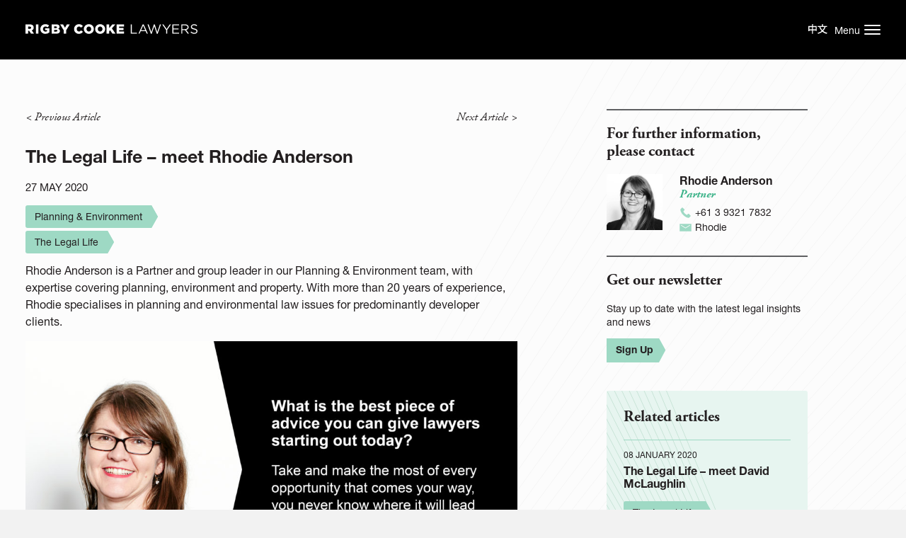

--- FILE ---
content_type: text/html; charset=UTF-8
request_url: https://www.rigbycooke.com.au/the-legal-life-meet-rhodie-anderson/
body_size: 7325
content:
<!DOCTYPE html>
<html class="no-js" lang="en">
<head>
	<meta charset="UTF-8">
	<meta name="viewport" content="width=device-width,initial-scale=1">
	<meta name='robots' content='index, follow, max-image-preview:large, max-snippet:-1, max-video-preview:-1' />
	<style>img:is([sizes="auto" i], [sizes^="auto," i]) { contain-intrinsic-size: 3000px 1500px }</style>
	
	<!-- This site is optimized with the Yoast SEO plugin v26.1.1 - https://yoast.com/wordpress/plugins/seo/ -->
	<title>The Legal Life - meet Rhodie Anderson - Rigby Cooke Lawyers</title>
	<meta name="description" content="Rhodie Anderson is a Partner and group leader in our Planning &amp; Environment team, with expertise covering planning, environment and property." />
	<link rel="canonical" href="https://www.rigbycooke.com.au/the-legal-life-meet-rhodie-anderson/" />
	<meta property="og:locale" content="en_US" />
	<meta property="og:type" content="article" />
	<meta property="og:title" content="The Legal Life - meet Rhodie Anderson - Rigby Cooke Lawyers" />
	<meta property="og:description" content="Rhodie Anderson is a Partner and group leader in our Planning &amp; Environment team, with expertise covering planning, environment and property." />
	<meta property="og:url" content="https://www.rigbycooke.com.au/the-legal-life-meet-rhodie-anderson/" />
	<meta property="og:site_name" content="Rigby Cooke Lawyers" />
	<meta property="article:published_time" content="2020-05-27T02:00:12+00:00" />
	<meta property="article:modified_time" content="2021-12-06T04:17:13+00:00" />
	<meta property="og:image" content="https://www.rigbycooke.com.au/app/uploads/2020/05/Lawyer-Life-Rhodie-Anderson-1-1024x538.jpg" />
	<meta name="author" content="Zoe Hewison" />
	<meta name="twitter:card" content="summary_large_image" />
	<meta name="twitter:label1" content="Written by" />
	<meta name="twitter:data1" content="Zoe Hewison" />
	<meta name="twitter:label2" content="Est. reading time" />
	<meta name="twitter:data2" content="1 minute" />
	<script type="application/ld+json" class="yoast-schema-graph">{"@context":"https://schema.org","@graph":[{"@type":"WebPage","@id":"https://www.rigbycooke.com.au/the-legal-life-meet-rhodie-anderson/","url":"https://www.rigbycooke.com.au/the-legal-life-meet-rhodie-anderson/","name":"The Legal Life - meet Rhodie Anderson - Rigby Cooke Lawyers","isPartOf":{"@id":"https://www.rigbycooke.com.au/#website"},"primaryImageOfPage":{"@id":"https://www.rigbycooke.com.au/the-legal-life-meet-rhodie-anderson/#primaryimage"},"image":{"@id":"https://www.rigbycooke.com.au/the-legal-life-meet-rhodie-anderson/#primaryimage"},"thumbnailUrl":"https://www.rigbycooke.com.au/app/uploads/2020/05/Lawyer-Life-Rhodie-Anderson-1-1024x538.jpg","datePublished":"2020-05-27T02:00:12+00:00","dateModified":"2021-12-06T04:17:13+00:00","author":{"@id":"https://www.rigbycooke.com.au/#/schema/person/8036bca9a25c23ef9c7e4214f72b936d"},"description":"Rhodie Anderson is a Partner and group leader in our Planning & Environment team, with expertise covering planning, environment and property.","breadcrumb":{"@id":"https://www.rigbycooke.com.au/the-legal-life-meet-rhodie-anderson/#breadcrumb"},"inLanguage":"en-US","potentialAction":[{"@type":"ReadAction","target":["https://www.rigbycooke.com.au/the-legal-life-meet-rhodie-anderson/"]}]},{"@type":"ImageObject","inLanguage":"en-US","@id":"https://www.rigbycooke.com.au/the-legal-life-meet-rhodie-anderson/#primaryimage","url":"https://www.rigbycooke.com.au/app/uploads/2020/05/Lawyer-Life-Rhodie-Anderson-1-1024x538.jpg","contentUrl":"https://www.rigbycooke.com.au/app/uploads/2020/05/Lawyer-Life-Rhodie-Anderson-1-1024x538.jpg"},{"@type":"BreadcrumbList","@id":"https://www.rigbycooke.com.au/the-legal-life-meet-rhodie-anderson/#breadcrumb","itemListElement":[{"@type":"ListItem","position":1,"name":"Home","item":"https://www.rigbycooke.com.au/"},{"@type":"ListItem","position":2,"name":"News &#038; Insights","item":"https://www.rigbycooke.com.au/news-insights/"},{"@type":"ListItem","position":3,"name":"The Legal Life &#8211; meet Rhodie Anderson"}]},{"@type":"WebSite","@id":"https://www.rigbycooke.com.au/#website","url":"https://www.rigbycooke.com.au/","name":"Rigby Cooke Lawyers","description":"Our people: Your success","potentialAction":[{"@type":"SearchAction","target":{"@type":"EntryPoint","urlTemplate":"https://www.rigbycooke.com.au/?s={search_term_string}"},"query-input":{"@type":"PropertyValueSpecification","valueRequired":true,"valueName":"search_term_string"}}],"inLanguage":"en-US"},{"@type":"Person","@id":"https://www.rigbycooke.com.au/#/schema/person/8036bca9a25c23ef9c7e4214f72b936d","name":"Zoe Hewison","image":{"@type":"ImageObject","inLanguage":"en-US","@id":"https://www.rigbycooke.com.au/#/schema/person/image/","url":"https://secure.gravatar.com/avatar/93a80793ece339b3ef1d93b9527b5dce091179093f7abe97ca21061e5adeef55?s=96&d=mm&r=g","contentUrl":"https://secure.gravatar.com/avatar/93a80793ece339b3ef1d93b9527b5dce091179093f7abe97ca21061e5adeef55?s=96&d=mm&r=g","caption":"Zoe Hewison"},"url":"https://www.rigbycooke.com.au/author/zhewison/"}]}</script>
	<!-- / Yoast SEO plugin. -->


<link rel="alternate" type="application/rss+xml" title="Rigby Cooke Lawyers &raquo; The Legal Life &#8211; meet Rhodie Anderson Comments Feed" href="https://www.rigbycooke.com.au/the-legal-life-meet-rhodie-anderson/feed/" />
<style id='classic-theme-styles-inline-css' type='text/css'>
/*! This file is auto-generated */
.wp-block-button__link{color:#fff;background-color:#32373c;border-radius:9999px;box-shadow:none;text-decoration:none;padding:calc(.667em + 2px) calc(1.333em + 2px);font-size:1.125em}.wp-block-file__button{background:#32373c;color:#fff;text-decoration:none}
</style>
<style id='global-styles-inline-css' type='text/css'>
:root{--wp--preset--aspect-ratio--square: 1;--wp--preset--aspect-ratio--4-3: 4/3;--wp--preset--aspect-ratio--3-4: 3/4;--wp--preset--aspect-ratio--3-2: 3/2;--wp--preset--aspect-ratio--2-3: 2/3;--wp--preset--aspect-ratio--16-9: 16/9;--wp--preset--aspect-ratio--9-16: 9/16;--wp--preset--color--black: #000000;--wp--preset--color--cyan-bluish-gray: #abb8c3;--wp--preset--color--white: #ffffff;--wp--preset--color--pale-pink: #f78da7;--wp--preset--color--vivid-red: #cf2e2e;--wp--preset--color--luminous-vivid-orange: #ff6900;--wp--preset--color--luminous-vivid-amber: #fcb900;--wp--preset--color--light-green-cyan: #7bdcb5;--wp--preset--color--vivid-green-cyan: #00d084;--wp--preset--color--pale-cyan-blue: #8ed1fc;--wp--preset--color--vivid-cyan-blue: #0693e3;--wp--preset--color--vivid-purple: #9b51e0;--wp--preset--gradient--vivid-cyan-blue-to-vivid-purple: linear-gradient(135deg,rgba(6,147,227,1) 0%,rgb(155,81,224) 100%);--wp--preset--gradient--light-green-cyan-to-vivid-green-cyan: linear-gradient(135deg,rgb(122,220,180) 0%,rgb(0,208,130) 100%);--wp--preset--gradient--luminous-vivid-amber-to-luminous-vivid-orange: linear-gradient(135deg,rgba(252,185,0,1) 0%,rgba(255,105,0,1) 100%);--wp--preset--gradient--luminous-vivid-orange-to-vivid-red: linear-gradient(135deg,rgba(255,105,0,1) 0%,rgb(207,46,46) 100%);--wp--preset--gradient--very-light-gray-to-cyan-bluish-gray: linear-gradient(135deg,rgb(238,238,238) 0%,rgb(169,184,195) 100%);--wp--preset--gradient--cool-to-warm-spectrum: linear-gradient(135deg,rgb(74,234,220) 0%,rgb(151,120,209) 20%,rgb(207,42,186) 40%,rgb(238,44,130) 60%,rgb(251,105,98) 80%,rgb(254,248,76) 100%);--wp--preset--gradient--blush-light-purple: linear-gradient(135deg,rgb(255,206,236) 0%,rgb(152,150,240) 100%);--wp--preset--gradient--blush-bordeaux: linear-gradient(135deg,rgb(254,205,165) 0%,rgb(254,45,45) 50%,rgb(107,0,62) 100%);--wp--preset--gradient--luminous-dusk: linear-gradient(135deg,rgb(255,203,112) 0%,rgb(199,81,192) 50%,rgb(65,88,208) 100%);--wp--preset--gradient--pale-ocean: linear-gradient(135deg,rgb(255,245,203) 0%,rgb(182,227,212) 50%,rgb(51,167,181) 100%);--wp--preset--gradient--electric-grass: linear-gradient(135deg,rgb(202,248,128) 0%,rgb(113,206,126) 100%);--wp--preset--gradient--midnight: linear-gradient(135deg,rgb(2,3,129) 0%,rgb(40,116,252) 100%);--wp--preset--font-size--small: 13px;--wp--preset--font-size--medium: 20px;--wp--preset--font-size--large: 36px;--wp--preset--font-size--x-large: 42px;--wp--preset--spacing--20: 0.44rem;--wp--preset--spacing--30: 0.67rem;--wp--preset--spacing--40: 1rem;--wp--preset--spacing--50: 1.5rem;--wp--preset--spacing--60: 2.25rem;--wp--preset--spacing--70: 3.38rem;--wp--preset--spacing--80: 5.06rem;--wp--preset--shadow--natural: 6px 6px 9px rgba(0, 0, 0, 0.2);--wp--preset--shadow--deep: 12px 12px 50px rgba(0, 0, 0, 0.4);--wp--preset--shadow--sharp: 6px 6px 0px rgba(0, 0, 0, 0.2);--wp--preset--shadow--outlined: 6px 6px 0px -3px rgba(255, 255, 255, 1), 6px 6px rgba(0, 0, 0, 1);--wp--preset--shadow--crisp: 6px 6px 0px rgba(0, 0, 0, 1);}:where(.is-layout-flex){gap: 0.5em;}:where(.is-layout-grid){gap: 0.5em;}body .is-layout-flex{display: flex;}.is-layout-flex{flex-wrap: wrap;align-items: center;}.is-layout-flex > :is(*, div){margin: 0;}body .is-layout-grid{display: grid;}.is-layout-grid > :is(*, div){margin: 0;}:where(.wp-block-columns.is-layout-flex){gap: 2em;}:where(.wp-block-columns.is-layout-grid){gap: 2em;}:where(.wp-block-post-template.is-layout-flex){gap: 1.25em;}:where(.wp-block-post-template.is-layout-grid){gap: 1.25em;}.has-black-color{color: var(--wp--preset--color--black) !important;}.has-cyan-bluish-gray-color{color: var(--wp--preset--color--cyan-bluish-gray) !important;}.has-white-color{color: var(--wp--preset--color--white) !important;}.has-pale-pink-color{color: var(--wp--preset--color--pale-pink) !important;}.has-vivid-red-color{color: var(--wp--preset--color--vivid-red) !important;}.has-luminous-vivid-orange-color{color: var(--wp--preset--color--luminous-vivid-orange) !important;}.has-luminous-vivid-amber-color{color: var(--wp--preset--color--luminous-vivid-amber) !important;}.has-light-green-cyan-color{color: var(--wp--preset--color--light-green-cyan) !important;}.has-vivid-green-cyan-color{color: var(--wp--preset--color--vivid-green-cyan) !important;}.has-pale-cyan-blue-color{color: var(--wp--preset--color--pale-cyan-blue) !important;}.has-vivid-cyan-blue-color{color: var(--wp--preset--color--vivid-cyan-blue) !important;}.has-vivid-purple-color{color: var(--wp--preset--color--vivid-purple) !important;}.has-black-background-color{background-color: var(--wp--preset--color--black) !important;}.has-cyan-bluish-gray-background-color{background-color: var(--wp--preset--color--cyan-bluish-gray) !important;}.has-white-background-color{background-color: var(--wp--preset--color--white) !important;}.has-pale-pink-background-color{background-color: var(--wp--preset--color--pale-pink) !important;}.has-vivid-red-background-color{background-color: var(--wp--preset--color--vivid-red) !important;}.has-luminous-vivid-orange-background-color{background-color: var(--wp--preset--color--luminous-vivid-orange) !important;}.has-luminous-vivid-amber-background-color{background-color: var(--wp--preset--color--luminous-vivid-amber) !important;}.has-light-green-cyan-background-color{background-color: var(--wp--preset--color--light-green-cyan) !important;}.has-vivid-green-cyan-background-color{background-color: var(--wp--preset--color--vivid-green-cyan) !important;}.has-pale-cyan-blue-background-color{background-color: var(--wp--preset--color--pale-cyan-blue) !important;}.has-vivid-cyan-blue-background-color{background-color: var(--wp--preset--color--vivid-cyan-blue) !important;}.has-vivid-purple-background-color{background-color: var(--wp--preset--color--vivid-purple) !important;}.has-black-border-color{border-color: var(--wp--preset--color--black) !important;}.has-cyan-bluish-gray-border-color{border-color: var(--wp--preset--color--cyan-bluish-gray) !important;}.has-white-border-color{border-color: var(--wp--preset--color--white) !important;}.has-pale-pink-border-color{border-color: var(--wp--preset--color--pale-pink) !important;}.has-vivid-red-border-color{border-color: var(--wp--preset--color--vivid-red) !important;}.has-luminous-vivid-orange-border-color{border-color: var(--wp--preset--color--luminous-vivid-orange) !important;}.has-luminous-vivid-amber-border-color{border-color: var(--wp--preset--color--luminous-vivid-amber) !important;}.has-light-green-cyan-border-color{border-color: var(--wp--preset--color--light-green-cyan) !important;}.has-vivid-green-cyan-border-color{border-color: var(--wp--preset--color--vivid-green-cyan) !important;}.has-pale-cyan-blue-border-color{border-color: var(--wp--preset--color--pale-cyan-blue) !important;}.has-vivid-cyan-blue-border-color{border-color: var(--wp--preset--color--vivid-cyan-blue) !important;}.has-vivid-purple-border-color{border-color: var(--wp--preset--color--vivid-purple) !important;}.has-vivid-cyan-blue-to-vivid-purple-gradient-background{background: var(--wp--preset--gradient--vivid-cyan-blue-to-vivid-purple) !important;}.has-light-green-cyan-to-vivid-green-cyan-gradient-background{background: var(--wp--preset--gradient--light-green-cyan-to-vivid-green-cyan) !important;}.has-luminous-vivid-amber-to-luminous-vivid-orange-gradient-background{background: var(--wp--preset--gradient--luminous-vivid-amber-to-luminous-vivid-orange) !important;}.has-luminous-vivid-orange-to-vivid-red-gradient-background{background: var(--wp--preset--gradient--luminous-vivid-orange-to-vivid-red) !important;}.has-very-light-gray-to-cyan-bluish-gray-gradient-background{background: var(--wp--preset--gradient--very-light-gray-to-cyan-bluish-gray) !important;}.has-cool-to-warm-spectrum-gradient-background{background: var(--wp--preset--gradient--cool-to-warm-spectrum) !important;}.has-blush-light-purple-gradient-background{background: var(--wp--preset--gradient--blush-light-purple) !important;}.has-blush-bordeaux-gradient-background{background: var(--wp--preset--gradient--blush-bordeaux) !important;}.has-luminous-dusk-gradient-background{background: var(--wp--preset--gradient--luminous-dusk) !important;}.has-pale-ocean-gradient-background{background: var(--wp--preset--gradient--pale-ocean) !important;}.has-electric-grass-gradient-background{background: var(--wp--preset--gradient--electric-grass) !important;}.has-midnight-gradient-background{background: var(--wp--preset--gradient--midnight) !important;}.has-small-font-size{font-size: var(--wp--preset--font-size--small) !important;}.has-medium-font-size{font-size: var(--wp--preset--font-size--medium) !important;}.has-large-font-size{font-size: var(--wp--preset--font-size--large) !important;}.has-x-large-font-size{font-size: var(--wp--preset--font-size--x-large) !important;}
:where(.wp-block-post-template.is-layout-flex){gap: 1.25em;}:where(.wp-block-post-template.is-layout-grid){gap: 1.25em;}
:where(.wp-block-columns.is-layout-flex){gap: 2em;}:where(.wp-block-columns.is-layout-grid){gap: 2em;}
:root :where(.wp-block-pullquote){font-size: 1.5em;line-height: 1.6;}
</style>
<link rel='stylesheet' id='rigby-cooke-styles-css' href='https://www.rigbycooke.com.au/app/themes/rigby-cooke/assets/dist/styles/theme-c4d609c295.css' type='text/css' media='all' />
<script type="text/javascript" src="https://www.rigbycooke.com.au/wp/wp-includes/js/jquery/jquery.min.js?ver=3.7.1" id="jquery-core-js"></script>
<script type="text/javascript" src="https://www.rigbycooke.com.au/wp/wp-includes/js/jquery/jquery-migrate.min.js?ver=3.4.1" id="jquery-migrate-js"></script>
		<script>(function(G,o,O,g,l){G.GoogleAnalyticsObject=O;G[O]||(G[O]=function(){(G[O].q=G[O].q||[]).push(arguments)});G[O].l=+new Date;g=o.createElement('script'),l=o.scripts[0];g.src='//www.google-analytics.com/analytics.js';l.parentNode.insertBefore(g,l)}(this,document,'ga'));ga('create','UA-37688039-1');ga('send','pageview')</script>
		<!-- Google tag (gtag.js) --> <script async src=https://www.googletagmanager.com/gtag/js?id=G-4W2GYT450H></script> <script> window.dataLayer = window.dataLayer || []; function gtag(){dataLayer.push(arguments);} gtag('js', new Date()); gtag('config', 'G-4W2GYT450H'); </script><style type='text/css'>.rp4wp-related-posts ul{width:100%;padding:0;margin:0;float:left;}
.rp4wp-related-posts ul>li{list-style:none;padding:0;margin:0;padding-bottom:20px;clear:both;}
.rp4wp-related-posts ul>li>p{margin:0;padding:0;}
.rp4wp-related-post-image{width:35%;padding-right:25px;-moz-box-sizing:border-box;-webkit-box-sizing:border-box;box-sizing:border-box;float:left;}</style>
<meta name="redi-version" content="1.2.7" /><link rel="icon" href="https://www.rigbycooke.com.au/app/uploads/2020/03/cropped-RCL_favicon-1-1-32x32.jpg" sizes="32x32" />
<link rel="icon" href="https://www.rigbycooke.com.au/app/uploads/2020/03/cropped-RCL_favicon-1-1-192x192.jpg" sizes="192x192" />
<link rel="apple-touch-icon" href="https://www.rigbycooke.com.au/app/uploads/2020/03/cropped-RCL_favicon-1-1-180x180.jpg" />
<meta name="msapplication-TileImage" content="https://www.rigbycooke.com.au/app/uploads/2020/03/cropped-RCL_favicon-1-1-270x270.jpg" />
		<style type="text/css" id="wp-custom-css">
			.gfield {
    
    border: none;
}

#field_6_16 .gfield_label {display: none;}		</style>
		</head>
<body class="">
	<header class="header u-flex" id="header" role="banner">
		<div class="container">
			<div id="navbar" class="navbar">
				<div class="navbar-logo"><a href="https://www.rigbycooke.com.au/"><svg class="svgIcon svgIcon--rigby-cooke-logo" aria-labelledby="title-4764fa70-0538-4f3c-b7b6-d44bfd82b81a"><title id="title-4764fa70-0538-4f3c-b7b6-d44bfd82b81a">Rigby Cooke</title><use xlink:href="https://www.rigbycooke.com.au/app/themes/rigby-cooke/assets/dist/images/sprite.symbol.svg#rigby-cooke-logo" /></svg></a></div>				<div class="navbar-language">
					<a href="/cn">
							<svg class="svgIcon svgIcon--language-fat" aria-labelledby="title-7930634a-48c1-4c8e-adce-976654a9a0ee">
		<title id="title-7930634a-48c1-4c8e-adce-976654a9a0ee">language</title>
		<use xlink:href="https://www.rigbycooke.com.au/app/themes/rigby-cooke/assets/dist/images/sprite.symbol.svg#language-fat" />
	</svg>
						</a>
				</div>
				<button class="navbar-burger" id="navbar-burger" aria-controls="navbar-canvas" aria-expanded="false">
					<span class="navbar-burger-label">Menu</span>
					<span class="navbar-burger-patty"></span>
				</button>
				<div class="navbar-canvas" id="navbar-canvas" aria-hidden="true" aria-labelledby="navbar-burger">
					<nav class="navbar-menu" id="navbar-menu">
						<ul id="navMain" class="navMain"><li><a href="https://www.rigbycooke.com.au/about/">About</a></li>
<li><a href="https://www.rigbycooke.com.au/people/">People</a></li>
<li><a href="https://www.rigbycooke.com.au/expertise/">Expertise</a></li>
<li class="active "><a href="https://www.rigbycooke.com.au/news-insights/">News &#038; Insights</a></li>
<li><a href="https://www.rigbycooke.com.au/careers/">Careers</a></li>
<li><a href="https://www.rigbycooke.com.au/community/">Community</a></li>
<li><a href="https://www.rigbycooke.com.au/payments/">Payments</a></li>
<li><a href="https://www.rigbycooke.com.au/contact/">Contact</a></li>
</ul>					</nav>
					<div class="expandingSearch" id="expandingSearch">
						<button class="expandingSearch-button" id="expandingSearch-button">	<svg class="svgIcon svgIcon--search-fat" aria-labelledby="title-73ced0d0-754b-4dba-aec4-7b521d4c309d">
		<title id="title-73ced0d0-754b-4dba-aec4-7b521d4c309d">Search Rigby Cooke Lawyers</title>
		<use xlink:href="https://www.rigbycooke.com.au/app/themes/rigby-cooke/assets/dist/images/sprite.symbol.svg#search-fat" />
	</svg>
	</button>
						<form role="search" method="get" action="/">
							<input type="search" name="s" class="expandingSearch-input" id="expandingSearch-input" placeholder="Search">
						</form>
					</div>
					<div class="navbar-secondary-logo">
							<svg class="svgIcon svgIcon--rcl-logo" aria-labelledby="title-1cd69da5-05ec-4af9-b826-235f4ceb6acc">
		<title id="title-1cd69da5-05ec-4af9-b826-235f4ceb6acc">rcl-logo Rigby Cooke Lawyers</title>
		<use xlink:href="https://www.rigbycooke.com.au/app/themes/rigby-cooke/assets/dist/images/sprite.symbol.svg#rcl-logo" />
	</svg>
						</div>
				</div>
			</div>
		</div>
	</header>
	<main class="main" id="main">

		<div class="page">
			<div class="container">
				<div class="row">
					<div class="col-md-7">
						<ul class="postNav">
							<li class="postNav-prev">< <a href="https://www.rigbycooke.com.au/jobkeeper-remember-to-claim/" rel="prev">Previous Article</a></li>							<li class="postNav-next"><a href="https://www.rigbycooke.com.au/important-changes-to-employer-superannuation-guarantee-obligations-and-salary-sacrifice-arrangements/" rel="next">Next Article</a> ></li>						</ul>
												<h1 class="display3">The Legal Life &#8211; meet Rhodie Anderson</h1>
						<p class="meta1">27 May 2020</p>
						<ul class="termList"><li><a class="btn" href="https://www.rigbycooke.com.au/planning-environment/" rel="tag">Planning &amp; Environment</a></li><li><a class="btn" href="https://www.rigbycooke.com.au/legal-life/" rel="tag">The Legal Life</a></li></ul>						<div class="content">
							<p>Rhodie Anderson is a Partner and group leader in our Planning &#038; Environment team, with expertise covering planning, environment and property. With more than 20 years of experience, Rhodie specialises in planning and environmental law issues for predominantly developer clients.</p>
							<p><a href="https://www.rigbycooke.com.au/people/rhodie-anderson/"><img fetchpriority="high" decoding="async" class="alignleft lazyload wp-image-7005 size-large" src="https://www.rigbycooke.com.au/app/uploads/2020/05/Lawyer-Life-Rhodie-Anderson-1-1024x538.jpg" alt="" width="1024" height="538" srcset="https://www.rigbycooke.com.au/app/uploads/2020/05/Lawyer-Life-Rhodie-Anderson-1-1024x538.jpg 1024w, https://www.rigbycooke.com.au/app/uploads/2020/05/Lawyer-Life-Rhodie-Anderson-1-380x200.jpg 380w, https://www.rigbycooke.com.au/app/uploads/2020/05/Lawyer-Life-Rhodie-Anderson-1-768x403.jpg 768w, https://www.rigbycooke.com.au/app/uploads/2020/05/Lawyer-Life-Rhodie-Anderson-1-1536x806.jpg 1536w, https://www.rigbycooke.com.au/app/uploads/2020/05/Lawyer-Life-Rhodie-Anderson-1-2048x1075.jpg 2048w" sizes="(max-width: 1024px) 100vw, 1024px" /></a></p>
<h3>Favourite holiday spot?</h3>
<blockquote><p>My favourite is Broome. The crystal blue waters, white sandy beaches and the wild beauty of the Kimberley are something everybody should see at least once in a lifetime!</p></blockquote>
<h3>What is an interesting fact about yourself?</h3>
<blockquote><p>I am a carer for the donkey refuge, who foster abandoned and sick donkeys. The life span of a donkey is up to 50 years. Quite often they outlive their owner and end up abandoned. I find it incredibly rewarding seeing the transformation of a neglected donkey when given love and a safe home. Nothing better than being greeted by a braying donkey when I arrive home (whatever time that may be) – the neighbours may not be that happy!</p></blockquote>
<h3>Who has been your biggest mentor?</h3>
<blockquote><p>Tom Callander, Senior Consultant, Rigby Cooke Lawyers. I commenced working with Tom as a junior lawyer in Planning at Rigby Cooke and have learned so much working with him throughout my career.</p></blockquote>
<h3>What is the best piece of advice you can give lawyers starting out today?</h3>
<blockquote><p>Take and make the most of every opportunity that comes your way – you never know where it will lead you.</p></blockquote>
<h3>What are your goals for 2020?</h3>
<blockquote><p>To survive the COVID 19 pandemic and come out the other end more resilient and more tech savvy.</p></blockquote>
<p>&nbsp;</p>
						</div>
						<div class="postFooter">
							<div class="postFooter-share">
								<div class="socialShare">
									<h4 class="socialShare-title">share</h4>
									<a href="https://twitter.com/intent/tweet?text=The%20Legal%20Life%20-%20meet%20Rhodie%20Anderson&#038;via=rigbycooke&#038;url=https://www.rigbycooke.com.au/the-legal-life-meet-rhodie-anderson/" class="socialShare-btn socialShare-btn--twitter" target="_blank" rel="noopener">	<svg class="svgIcon svgIcon--twitter" aria-labelledby="title-33bae95a-0e9e-4ef3-b1e5-b421040fac6c">
		<title id="title-33bae95a-0e9e-4ef3-b1e5-b421040fac6c">Share on Twitter</title>
		<use xlink:href="https://www.rigbycooke.com.au/app/themes/rigby-cooke/assets/dist/images/sprite.symbol.svg#twitter" />
	</svg>
	</a>
									<a href="https://www.facebook.com/dialog/feed?app_id=376845819817782&#038;display=page&#038;redirect_uri=https://www.rigbycooke.com.au/app/themes/rigby-cooke/window.close.html&#038;link=https://www.rigbycooke.com.au/the-legal-life-meet-rhodie-anderson/" class="socialShare-btn socialShare-btn--facebook" target="_blank" rel="noopener">	<svg class="svgIcon svgIcon--facebook" aria-labelledby="title-14949b30-adad-47b5-91a3-1210b350a068">
		<title id="title-14949b30-adad-47b5-91a3-1210b350a068">Share on Facebook</title>
		<use xlink:href="https://www.rigbycooke.com.au/app/themes/rigby-cooke/assets/dist/images/sprite.symbol.svg#facebook" />
	</svg>
	</a>
									<a href="https://www.linkedin.com/shareArticle?mini=true&#038;title=The%20Legal%20Life%20-%20meet%20Rhodie%20Anderson&#038;summary=&#038;url=$url" class="socialShare-btn socialShare-btn--linkedIn" target="_blank" rel="noopener">	<svg class="svgIcon svgIcon--linkedin" aria-labelledby="title-63352f96-20bf-4f71-8b48-4767957d4d97">
		<title id="title-63352f96-20bf-4f71-8b48-4767957d4d97">Share on LinkedIn</title>
		<use xlink:href="https://www.rigbycooke.com.au/app/themes/rigby-cooke/assets/dist/images/sprite.symbol.svg#linkedin" />
	</svg>
	</a>
								</div>
							</div>
							<div class="postFooter-nav">
								<a class="btn btn--left" href="https://www.rigbycooke.com.au/news-insights/">Return to Insights</a>
							</div>
						</div>
					</div>
					<div class="col-md-3 col-md-offset-1">
													<div class="personList">
							<h3 class="heading1 heading1--alt2 headingRule">For further information,<br>please contact</h3>
								
<div class="personList-item">
	<div class="row">
		<div class="col-xs-4">
			<a href="https://www.rigbycooke.com.au/people/rhodie-anderson/">
				<div class="u-ratio u-ratio--1-1 hoverColor">
					<svg version="1.1" xmlns="http://www.w3.org/2000/svg">
						<image width="100%" height="100%" preserveAspectRatio="xMidYMid slice"
							data-bgset="https://www.rigbycooke.com.au/app/uploads/2019/01/RhodieAndwerson_400.jpg 400w, https://www.rigbycooke.com.au/app/uploads/2019/01/RhodieAndwerson_400-150x150.jpg 150w, https://www.rigbycooke.com.au/app/uploads/2019/01/RhodieAndwerson_400-380x380.jpg 380w, https://www.rigbycooke.com.au/app/uploads/2019/01/RhodieAndwerson_400-260x260.jpg 260w" class="lazyload"
							filter="url(#filter-color)" />
						<image width="100%" height="100%" preserveAspectRatio="xMidYMid slice"
							data-bgset="https://www.rigbycooke.com.au/app/uploads/2019/01/RhodieAndwerson_400.jpg 400w, https://www.rigbycooke.com.au/app/uploads/2019/01/RhodieAndwerson_400-150x150.jpg 150w, https://www.rigbycooke.com.au/app/uploads/2019/01/RhodieAndwerson_400-380x380.jpg 380w, https://www.rigbycooke.com.au/app/uploads/2019/01/RhodieAndwerson_400-260x260.jpg 260w" class="lazyload hoverColor-greyImage"
							filter="url(#filter-greyscale)" />
					</svg>
				</div>
			</a>
		</div>
		<div class="col-xs-8">
			<h4 class="heading3"><a href="https://www.rigbycooke.com.au/people/rhodie-anderson/">Rhodie Anderson</a></h4>
			<h4 class="heading3 heading3--alt">Partner</h4>			<ul class="personList-details"><li><a href="tel:+61 3 9321 7832"><svg class="svgIcon svgIcon--phone" aria-labelledby="title-60308c47-33e4-4bd8-9501-c5ab70e79a75"><title id="title-60308c47-33e4-4bd8-9501-c5ab70e79a75">phone Rigby Cooke Lawyers</title><use xlink:href="https://www.rigbycooke.com.au/app/themes/rigby-cooke/assets/dist/images/sprite.symbol.svg#phone" /></svg>+61 3 9321 7832</a></li><li><a href="mailto:RAnderson@rigbycooke.com.au"><svg class="svgIcon svgIcon--email" aria-labelledby="title-709908a7-e5f5-43e8-8af7-9edaf0641dac"><title id="title-709908a7-e5f5-43e8-8af7-9edaf0641dac">email Rigby Cooke Lawyers</title><use xlink:href="https://www.rigbycooke.com.au/app/themes/rigby-cooke/assets/dist/images/sprite.symbol.svg#email" /></svg>Rhodie</a></li></ul>		</div>
	</div>
</div>
							</div>
							<div class="sidebarSection">
	<h2 class="heading1 heading1--alt2 headingRule">Get our newsletter</h2>
	<p>Stay up to date with the latest legal insights and news</p>
	<a href="https://www.rigbycooke.com.au/signup" class="btn btn--form">Sign Up</a>
</div>

<div class="panel">
	<h3 class="heading1 heading1--alt2">Related articles</h3>
	<div class="articleList">
					<div class="articleList-item">
				<p class="meta2">08 January 2020</p>
				<h3 class="articleList-item-title"><a href="https://www.rigbycooke.com.au/workplace-relations-meet-the-team-series-david-mclaughlin/">The Legal Life – meet David McLaughlin</a></h3>
				<ul class="termList"><li><a class="btn" href="https://www.rigbycooke.com.au/legal-life/" rel="tag">The Legal Life</a></li><li><a class="btn" href="https://www.rigbycooke.com.au/workplace-relations/" rel="tag">Workplace Relations</a></li></ul>			</div>
						<div class="articleList-item">
				<p class="meta2">03 February 2020</p>
				<h3 class="articleList-item-title"><a href="https://www.rigbycooke.com.au/the-legal-life-meet-sam-eichenbaum/">The Legal Life – meet Sam Eichenbaum</a></h3>
				<ul class="termList"><li><a class="btn" href="https://www.rigbycooke.com.au/legal-life/" rel="tag">The Legal Life</a></li><li><a class="btn" href="https://www.rigbycooke.com.au/workplace-relations/" rel="tag">Workplace Relations</a></li></ul>			</div>
						<div class="articleList-item">
				<p class="meta2">08 January 2020</p>
				<h3 class="articleList-item-title"><a href="https://www.rigbycooke.com.au/workplace-relations-meet-the-team-series-david-mclaughlin/">The Legal Life – meet David McLaughlin</a></h3>
				<ul class="termList"><li><a class="btn" href="https://www.rigbycooke.com.au/legal-life/" rel="tag">The Legal Life</a></li><li><a class="btn" href="https://www.rigbycooke.com.au/workplace-relations/" rel="tag">Workplace Relations</a></li></ul>			</div>
						<div class="articleList-item">
				<p class="meta2">08 January 2020</p>
				<h3 class="articleList-item-title"><a href="https://www.rigbycooke.com.au/workplace-relations-meet-the-team-series-david-mclaughlin/">The Legal Life – meet David McLaughlin</a></h3>
				<ul class="termList"><li><a class="btn" href="https://www.rigbycooke.com.au/legal-life/" rel="tag">The Legal Life</a></li><li><a class="btn" href="https://www.rigbycooke.com.au/workplace-relations/" rel="tag">Workplace Relations</a></li></ul>			</div>
				</div>
	
	<svg class="svgBackground svgBackground--panel">
	<use xlink:href="https://www.rigbycooke.com.au/app/themes/rigby-cooke/assets/dist/images/backgrounds.svg#panel" />
	</svg>
	</div>

					</div>
				</div>
			</div>
		</div>
			</main>
	<footer class="footer">
		<div class="container">
			<div class="row">
				<div class="col-md-1">
					<a class="footer-icon" href="https://twitter.com/rigbycooke">	<svg class="svgIcon svgIcon--twitter" aria-labelledby="title-7c37a8fb-ed17-4d5c-813e-5afb993b14d6">
		<title id="title-7c37a8fb-ed17-4d5c-813e-5afb993b14d6">twitter</title>
		<use xlink:href="https://www.rigbycooke.com.au/app/themes/rigby-cooke/assets/dist/images/sprite.symbol.svg#twitter" />
	</svg>
	</a>
					<a class="footer-icon" href="https://www.linkedin.com/company/rigby-cooke">	<svg class="svgIcon svgIcon--linkedin" aria-labelledby="title-2546221d-4073-4792-8b3e-f0a35f251fc0">
		<title id="title-2546221d-4073-4792-8b3e-f0a35f251fc0">linkedin</title>
		<use xlink:href="https://www.rigbycooke.com.au/app/themes/rigby-cooke/assets/dist/images/sprite.symbol.svg#linkedin" />
	</svg>
	</a>
				</div>
				<div class="col-md-10">
					<div class="footer-address">
						<p>MEL: Level 11, 360 Elizabeth Street, Melbourne, Victoria 3000 Tel +61 3 9321 7888</p>
					</div>
				</div>
				<div class="col-md-12">
					<div class="footer-legal">
					<p>© Copyright 2026 Rigby Cooke Lawyers. All rights reserved. Liability limited by a scheme approved under professional standards legislation.</p>
<p><a href="https://www.rigbycooke.com.au/app/uploads/2023/02/RCL_Privacy_Policy_Feb2023.pdf">Privacy Policy</a> | <a href="https://www.rigbycooke.com.au/collection-notice/">Collection Notice</a> | <a href="https://www.rigbycooke.com.au/disclaimer/">Disclaimer</a></p>
					</div>
				</div>
			</div>
		</div>
	</footer>
	<svg class="svgFilters">
		<defs>
			<filter id="filter-greyscale">
				<feColorMatrix type="saturate" values="0" />
			</filter>
			<filter id="filter-color">
				<feColorMatrix type="saturate" values="1" />
			</filter>
		</defs>
	</svg>
	<script type="speculationrules">
{"prefetch":[{"source":"document","where":{"and":[{"href_matches":"\/*"},{"not":{"href_matches":["\/wp\/wp-*.php","\/wp\/wp-admin\/*","\/app\/uploads\/*","\/app\/*","\/app\/plugins\/*","\/app\/themes\/rigby-cooke\/*","\/*\\?(.+)"]}},{"not":{"selector_matches":"a[rel~=\"nofollow\"]"}},{"not":{"selector_matches":".no-prefetch, .no-prefetch a"}}]},"eagerness":"conservative"}]}
</script>
<script type="text/javascript" src="https://www.rigbycooke.com.au/app/plugins/speedrunner/assets/dist/scripts/lazysizes.min.js?ver=0.7.1" id="lazysizes-js"></script>
<script type="text/javascript" src="https://www.rigbycooke.com.au/app/themes/rigby-cooke/assets/dist/scripts/theme.bundle-5e315dea1e.js" id="rigby-cooke-script-js"></script>
	
<script>/*<![CDATA[*/(function(w,a,b,d,s){w[a]=w[a]||{};w[a][b]=w[a][b]||{q:[],track:function(r,e,t){this.q.push({r:r,e:e,t:t||+new Date});}};var e=d.createElement(s);var f=d.getElementsByTagName(s)[0];e.async=1;e.src='//lawyers.rigbycooke.com.au/cdnr/31/acton/bn/tracker/18927';f.parentNode.insertBefore(e,f);})(window,'ActOn','Beacon',document,'script');ActOn.Beacon.track();/*]]>*/</script>
</body>
</html>


--- FILE ---
content_type: text/css; charset=UTF-8
request_url: https://www.rigbycooke.com.au/app/themes/rigby-cooke/assets/dist/styles/theme-c4d609c295.css
body_size: 7876
content:
/*! normalize.css v8.0.0 | MIT License | github.com/necolas/normalize.css */html{line-height:1.15;-webkit-text-size-adjust:100%}body{margin:0}h1{font-size:2em;margin:.67em 0}hr{box-sizing:content-box;height:0;overflow:visible}pre{font-family:monospace,monospace;font-size:1em}a{background-color:transparent}abbr[title]{border-bottom:none;text-decoration:underline;-webkit-text-decoration:underline dotted;text-decoration:underline dotted}b,strong{font-weight:bolder}code,kbd,samp{font-family:monospace,monospace;font-size:1em}small{font-size:80%}sub,sup{font-size:75%;line-height:0;position:relative;vertical-align:baseline}sub{bottom:-.25em}sup{top:-.5em}img{border-style:none}button,input,optgroup,select,textarea{font-family:inherit;font-size:100%;line-height:1.15;margin:0}button,input{overflow:visible}button,select{text-transform:none}[type=button],[type=reset],[type=submit],button{-webkit-appearance:button}[type=button]::-moz-focus-inner,[type=reset]::-moz-focus-inner,[type=submit]::-moz-focus-inner,button::-moz-focus-inner{border-style:none;padding:0}[type=button]:-moz-focusring,[type=reset]:-moz-focusring,[type=submit]:-moz-focusring,button:-moz-focusring{outline:1px dotted ButtonText}fieldset{padding:.35em .75em .625em}legend{box-sizing:border-box;color:inherit;display:table;max-width:100%;padding:0;white-space:normal}progress{vertical-align:baseline}textarea{overflow:auto}[type=checkbox],[type=radio]{box-sizing:border-box;padding:0}[type=number]::-webkit-inner-spin-button,[type=number]::-webkit-outer-spin-button{height:auto}[type=search]{-webkit-appearance:textfield;outline-offset:-2px}[type=search]::-webkit-search-decoration{-webkit-appearance:none}::-webkit-file-upload-button{-webkit-appearance:button;font:inherit}details{display:block}summary{display:list-item}[hidden],template{display:none}@font-face{font-family:Adobe Garamond;font-style:normal;font-weight:400;src:url(../fonts/d5ca2f36-723d-4882-8658-9746fb0eea72-5bf7a5c101.woff2) format("woff2"),url(../fonts/859018fa-3c03-484b-8774-97bd6548d48d-22165a1c01.woff) format("woff")}@font-face{font-family:Adobe Garamond;font-style:italic;font-weight:400;src:url(../fonts/68e92036-cf88-44c3-8061-e7d30fc9d1c4-0e05a0a3ec.woff2) format("woff2"),url(../fonts/bb497139-4ed5-41d1-905c-46d29a1b30f8-71237e4834.woff) format("woff")}@font-face{font-family:Adobe Garamond;font-style:normal;font-weight:700;src:url(../fonts/f81fa4ca-48c0-496c-a54f-5e1f69bc54a1-e424da2b17.woff2) format("woff2"),url(../fonts/cd40a899-1f96-413c-9d0b-725d91328946-159fe7af7d.woff) format("woff")}@font-face{font-family:Adobe Garamond;font-style:italic;font-weight:700;src:url(../fonts/4f3b4e5d-e634-4c01-8a14-690e44f8ef58-ad48e68d10.woff2) format("woff2"),url(../fonts/f8ee3845-fc85-4f8b-9bee-9eac5fccb0f3-52725eff34.woff) format("woff")}@font-face{font-family:Helvetica Neue;font-style:normal;font-weight:400;src:url(../fonts/08b57253-2e0d-4c12-9c57-107f6c67bc49-3fe395dbd0.woff2) format("woff2"),url(../fonts/08edde9d-c27b-4731-a27f-d6cd9b01cd06-fce8ffdcc9.woff) format("woff")}@font-face{font-family:Helvetica Neue;font-style:italic;font-weight:400;src:url(../fonts/4bd56f95-e7ab-4a32-91fd-b8704cbd38bc-d459f5078f.woff2) format("woff2"),url(../fonts/4fe1c328-1f21-434a-8f0d-5e0cf6c70dfb-2cf3766960.woff) format("woff")}@font-face{font-family:Helvetica Neue;font-style:normal;font-weight:700;src:url(../fonts/800da3b0-675f-465f-892d-d76cecbdd5b1-aa208d416e.woff2) format("woff2"),url(../fonts/7b415a05-784a-4a4c-8c94-67e9288312f5-e38a34b15b.woff) format("woff")}*,:after,:before{box-sizing:border-box}html{overflow-y:scroll}body{position:relative;padding-top:42px;background-color:#f2f2f2;background-image:url(../images/background-page-f6ae4cd6bf.svg);background-repeat:no-repeat;background-position:center 0;background-size:3027px 4217px}@media (min-width:62em){body{padding-top:84px}}body.is-home{padding:0;background-color:#000;background-image:none}.main{position:relative}.is-home .main{display:block}img{max-width:100%;height:auto}body{color:#231f20;font-family:Helvetica Neue,sans-serif}h1,h2,h3,h4{font-weight:400}.display1{font-size:1.875rem;font-weight:700;line-height:1}@media (min-width:62em){.display1{font-size:3.125rem}}.display2{font-family:Adobe Garamond,serif;font-size:1.125rem;line-height:1.22222}@media (min-width:62em){.display2{font-size:1.875rem}}.display2--alt{font-style:italic}.display3{font-size:1.125rem;font-weight:700;line-height:1.22222}@media (min-width:62em){.display3{font-size:1.5625rem}}.display3--alt{font-weight:400}.display3--alt,.display3--alt2{font-family:Adobe Garamond,serif;font-style:italic}.display3--alt2,.heading1{font-weight:700}.heading1{font-size:1.375rem}.heading1--alt{font-style:italic;font-weight:400}.heading1--alt,.heading1--alt2{font-family:Adobe Garamond,serif}.heading1--alt2,.heading2{font-weight:700}.heading2{font-size:1.125rem}.heading2--alt{font-family:Adobe Garamond,serif;font-style:italic}.heading3{font-size:1rem;font-weight:700}.heading3--alt{font-family:Adobe Garamond,serif;font-style:italic}.heading4{font-size:.75rem;font-weight:700}.heading4--alt{color:#afddcd;font-family:Adobe Garamond,serif;font-style:italic}.headingRule{margin-top:0;padding-top:1.25rem;border-top:2px solid #5f6062}dl,ol,p,ul{font-size:1rem;line-height:1.5}blockquote{margin:1rem 0 0;font-family:Adobe Garamond,serif}blockquote p{font-size:1.25rem;font-style:italic;line-height:1.2}.quote-credit{font-style:normal}.meta1{font-size:.9375rem}.meta1,.meta2{text-transform:uppercase}.meta2{font-size:.75rem}.js-focus-visible :focus:not(.focus-visible){outline:0}.u-ratio{position:relative;overflow:hidden}.u-ratio:before{display:block;width:100%;height:0;content:""}.u-ratio>*{position:absolute;top:0;left:0;width:100%}.u-ratio--1-1:before,.u-ratio--map:before{padding-bottom:100%}@media (min-width:48em){.u-ratio--map:before{padding-bottom:44%}}.u-flex{display:-ms-flexbox;display:flex}.u-flexAuto{-ms-flex:1 1 auto;flex:1 1 auto;-ms-flex-preferred-size:auto;flex-basis:auto}.u-flexWrap{-ms-flex-wrap:wrap;flex-wrap:wrap}.u-flexNone{-ms-flex:0 0 auto;flex:0 0 auto;-ms-flex-preferred-size:auto;flex-basis:auto}.u-flexJustifyBetween{-ms-flex-pack:justify;justify-content:space-between}.u-flexAlignItemsCenter{-ms-flex-align:center;align-items:center}.u-block{display:block!important}.u-hidden{display:none!important}.container,.containerFluid,.containerLarge{position:relative;width:100%;margin-right:auto;margin-left:auto;padding-right:12px;padding-left:12px}@media (min-width:48em){.container{width:750px}}@media (min-width:62em){.container{width:970px}}@media (min-width:78.875em){.container,.containerFluid{width:1232px}}.row{margin-right:-12px;margin-left:-12px;clear:both}[class*=col-]{position:relative;width:100%;min-height:1px;padding-right:12px;padding-left:12px;float:left}.row--flex,.row--inline{word-spacing:-.3em}.row--flex>[class*=col-],.row--inline>[class*=col-]{display:inline-block;float:none;word-spacing:0;vertical-align:top;direction:ltr}.row--flex{display:-ms-flexbox;display:flex;-ms-flex-flow:row wrap;flex-flow:row wrap}.row--flex>[class*=col-]{-ms-flex-preferred-size:auto;flex-basis:auto}.row--clear:after{display:table;clear:both;content:""}.row--alignMiddle{-ms-flex-align:center;align-items:center}.row--pt30{padding-top:30px}.col-xs-4{width:33.33333%}.col-xs-6{width:50%}.col-xs-8{width:66.66667%}@media (min-width:48em){.col-sm-3{width:25%}.col-sm-4{width:33.33333%}.col-sm-6{width:50%}.col-sm-8{width:66.66667%}.col-sm-12{width:100%}}@media (min-width:62em){.col-md-1{width:8.33333%}.col-md-2{width:16.66667%}.col-md-3{width:25%}.col-md-4{width:33.33333%}.col-md-5{width:41.66667%}.col-md-6{width:50%}.col-md-7{width:58.33333%}.col-md-8{width:66.66667%}.col-md-9{width:75%}.col-md-10{width:83.33333%}.col-md-12{width:100%}.col-md-offset-1{margin-left:8.33333%}.col-md-offset-2{margin-left:16.66667%}.col-md-offset-3{margin-left:25%}.col-md-offset-6{margin-left:50%}.col-md-push-8{left:66.66667%}.col-md-pull-2{right:16.66667%}.col-md-pull-4{right:33.33333%}.col-md-right{float:right}}@media (min-width:78.875em){.col-lg-3{width:25%}.col-lg-3-5{width:29.16667%}.col-lg-4{width:33.33333%}.col-lg-11{width:91.66667%}.col-lg-offset-1{margin-left:8.33333%}.col-lg-offset-0-5{margin-left:4.16667%}}.actonForm .field-table{margin-bottom:20px}.actonForm .flabel{margin-bottom:.25rem}.actonForm .formFieldLabel,.actonForm .formFieldLabelBad{font-size:1rem!important}.actonForm .formFieldText{height:37px;margin-bottom:20px;border:1px solid #a7a9ac;border-radius:3px;background-color:#fff;font-size:1rem!important}.actonForm .btn,.actonForm .filter-textInput button,.filter-textInput .actonForm button{font-size:14px}.actonForm b{color:red}.actonForm .actonForm-section{margin:40px 0}.actonForm .checkboxFieldLabel{margin-bottom:.5rem}.actonForm .btn,.actonForm .filter-textInput button,.filter-textInput .actonForm button{cursor:pointer}.actonForm .btn:hover,.actonForm .filter-textInput button:hover,.filter-textInput .actonForm button:hover{background-color:#77caac}.actonForm .btn:hover:after,.actonForm .filter-textInput button:hover:after,.filter-textInput .actonForm button:hover:after{border-left-color:#77caac}@media (min-width:62em){.actonForm .field-table,.actonForm .flabel{display:-ms-flexbox;display:flex}.actonForm .flabel{-ms-flex-preferred-size:200px;flex-basis:200px;-ms-flex-align:center;align-items:center;margin:0}.actonForm .finput{-ms-flex-positive:1;flex-grow:1}}.articleFeed-item{margin-top:20px;margin-bottom:40px;overflow:hidden}.articleFeed-item .meta2,.articleFeed-item p{margin:0 0 .875rem}@media (min-width:62em){.articleFeed-item .u-ratio{margin-top:10px}}.articleFeed-item-categories{position:relative;width:100%;margin:0 0 .625rem;padding:0;font-size:.75rem;list-style:none;z-index:1000}.articleFeed-item-categories:before{position:absolute;width:100%;height:2px;background-color:#5f6062;content:"";z-index:1}.articleFeed-item-categories li{display:inline-block;position:relative;margin-bottom:3px;padding:0;z-index:0}.articleFeed-item-categories a{display:inline-block;padding:7px 10px;transition:background-color .3s;background-color:#f6f6f7;color:#231f20;text-decoration:none}.articleFeed-item-categories a:hover{background-color:#afddcd}@media (max-width:47.9375em){.articleFeed-hasThumb .articleFeed-item-categories{position:absolute}}.articleFeed-item-title{margin:0 0 .625rem}.articleFeed-hasThumb .articleFeed-item-title{margin:.625rem 0}.articleFeed-item-title a{color:#231f20;text-decoration:none}.articleFeed-item-title a:hover{text-decoration:underline}.articlePreview{display:-ms-flexbox;display:flex;-ms-flex-direction:column;flex-direction:column;height:100%;padding-bottom:20px;cursor:pointer}.articlePreview .heading2{margin:0 0 15px}.articlePreview p{font-size:.875rem;line-height:1.42857}.articlePreview:hover .heading2{text-decoration:underline}.articlePreview .u-ratio{margin-bottom:15px}.articlePreview-content{-ms-flex-positive:1;flex-grow:1}.articleList{position:relative;margin-top:20px;z-index:1000}.articleList-item{padding:12px 0;border-top:1px solid #9ed9c4}.articleList-item .meta2{margin:0}.articleList-item-title{margin:.25rem 0 1rem;font-size:1rem;font-weight:700}.articleList-item-title a{color:#231f20;text-decoration:none}.articleList-item-title a:hover{text-decoration:underline}.btn,.filter-textInput button{display:inline-block;position:relative;height:32px;padding:0 13px;transition:background-color .3s,padding .3s;border-width:0;border-radius:3px 0 0 3px;background-color:#9ed9c4;color:#231f20;font-size:.875rem;line-height:32px;text-decoration:none}.btn:after,.btn:before,.filter-textInput button:after,.filter-textInput button:before{position:absolute;top:0;left:100%;width:0;height:0;transition:border-color .3s;border:16px solid transparent;border-left:9px solid #9ed9c4;content:""}.filter-textInput button,a.btn,button.btn{cursor:pointer}.filter-textInput button:hover,a.btn:hover,button.btn:hover{background-color:#77caac}.filter-textInput button:hover:after,a.btn:hover:after,button.btn:hover:after{border-left-color:#77caac}.btn--left{margin-left:10px;border-radius:0 3px 3px 0}.btn--left:after,.btn--left:before{right:100%;left:auto;border:16px solid transparent;border-right:9px solid #9ed9c4}a.btn--left:hover:after{border-right-color:#77caac;border-left-color:transparent}.btn--outline{height:36px;border:1px solid #9ed9c4;background-color:#e7f5f0;line-height:34px}.btn--outline:before{top:-1px;border-width:18px 18px 18px 10px;border-left-color:#9ed9c4}.btn--outline:after{top:1px;border-width:16px 16px 16px 9px;border-left-color:#e7f5f0}.btn--outline:hover{background-color:#77caac}.btn--outline:hover:after{border-left-color:#77caac}.btn--small{height:28px;padding:0 6px 0 10px;font-size:.875rem;font-weight:700;line-height:26px}.btn--small:before{content:none}.btn--small:after{border-width:14px}.btn--form,.filter-textInput button{height:34px;margin-right:10px;padding-right:8px;border:0;border-radius:0;font-weight:700;cursor:pointer}.btn--form:after,.filter-textInput button:after{border-width:17px 17px 17px 9px}.btn--inline{margin-right:20px;font-weight:700}.btn--submit{width:auto;height:34px;margin-top:14px;padding:0 20px;background-color:#e3f3ee;font-weight:700;cursor:pointer}.btn--submit:after{border-width:17px 17px 17px 10px;border-left-color:#e3f3ee}.btnText{transition:border .3s;border-bottom:1px solid transparent;color:#231f20;font-family:Adobe Garamond,serif;font-style:italic;text-decoration:none}.btnText:hover{border-bottom:1px solid #231f20}.card{position:relative;width:100%;max-width:380px;margin:0 auto 24px;background-color:#f6f6f7;cursor:pointer}.card:hover .card-image-grey{opacity:0}.card--sidebar{background:#000}.card--sidebar .card-title{position:relative}.card-image svg{height:100%}.card-title{position:absolute;bottom:0;left:0;width:100%;padding:8px 24px 24px;background-color:rgba(0,0,0,.7);cursor:pointer;-webkit-font-smoothing:antialiased}.card-title .heading1,.card-title .heading2,.card-title .heading3{margin:0 0 3px}.card-title .heading1 a,.card-title .heading2 a,.card-title .heading3 a{color:#fff;text-decoration:none}.card-title .heading2--alt,.card-title .heading3--alt{color:#afddcd}.card-title .heading2--alt span{font-weight:400}.card-title--small{padding:4px 12px}.cardGroup{-ms-flex-wrap:wrap;flex-wrap:wrap;margin-right:-6px;margin-left:-6px}.cardGroup,.cardGroup-item{display:-ms-flexbox;display:flex}.cardGroup-item{width:50%;padding:0 6px}@media (min-width:35.5em){.cardGroup-item{width:25%}}@media (min-width:62em){.cardGroup-item{width:50%}}@media (min-width:62em){.cardGroup-item--md-4{width:33.33333%}}.collapsible [aria-controls]{cursor:pointer}.collapsible-content{height:auto;transition:height .3s ease-in-out;overflow:hidden}.collapsible-content[aria-hidden=true]{height:0}.collapsible-content>:first-child{margin-top:1em}.contactList{margin:.5rem 0;padding:0;line-height:1.375;list-style:none}.contactList li{padding:0}.contactList a:not(.btn){transition:color .3s;color:#231f20;text-decoration:none}.contactList a:not(.btn):hover{color:#000}.contactList svg{display:inline-block;width:20px;height:20px;margin-right:10px;transition:color .3s;color:#9ed9c4;vertical-align:bottom}.contactList a:hover svg{color:#3cb389}.contactList--inline{margin:1.25rem 0}.contactList--inline li{display:inline-block}.content{margin-bottom:20px}.content .heading1{margin-top:2.5rem}.content .headingRule:first-child,.content p:first-child{margin-top:0}.content a{transition:color .3s;color:#308f6e}.content a:hover{color:#231f20}.content h2{margin-top:2rem;margin-bottom:1rem;font-size:1.375rem;font-weight:700}.content h3{font-size:1.125rem;font-weight:700;line-height:1.36364}.content h2+p,.content h3+p{margin-top:0}.content ul{margin:1.25rem 0 0;padding:0;list-style:none}.content li{position:relative;margin:.625rem 0 0 1.875rem;padding:0}.content ul>li:before{position:absolute;top:-3px;right:100%;margin-right:15px;font-size:1.125rem;content:"> "}.content li>ul{padding:0}.content ul>li>ul li:before{top:-3px;right:100%;margin-right:20px;content:"– "}.content ol{padding:0}.content ol>li>ol{list-style:none;counter-reset:list}.content ol>li>ol>li:before{position:absolute;right:100%;margin-right:14px;content:"(" counter(list,lower-alpha) ")";counter-increment:list}.content ol>li>ol>li>ol>li:before{content:"(" counter(list,lower-roman) ")"}.dataTable{margin:1.875rem 0;border:0}.dataTable td{padding:.625rem .75rem;border:solid #231f20;border-width:1px 0 0;vertical-align:top}.dataTable tr:first-child td,.dataTable tr:nth-child(2) td{border-top-width:2px}.dataTable tr:last-child td{border-bottom-width:1px}.dataTable--green td{padding:.625rem;border-color:#3cb389}.dataTable--green tr:first-child{background-color:#ebf7f3}.dataTable--green tr:nth-child(odd){background-color:#f7fcfa}.dataTable--grey td{padding:.625rem}.dataTable--grey tr:first-child{background-color:#dfdfe0}.dataTable--grey tr:nth-child(odd){background-color:#efefef}.embed{margin-bottom:1em}.embed--video{position:relative;width:100%;overflow:hidden}.embed--video iframe{position:absolute;top:0;left:0;width:100%;height:100%}.expandingSearch{position:relative;width:100%;height:50px}@media (min-width:62em){.expandingSearch{position:absolute;top:50%;right:10px;width:30px;height:25px;margin-left:auto;-webkit-transform:translateY(-50%);transform:translateY(-50%);transition:.5s;border-radius:4px;opacity:0;overflow:hidden;visibility:hidden;transition:all .3s}.is-open .expandingSearch{opacity:1;visibility:visible}.expandingSearch.is-open{width:175px}}.expandingSearch-button{display:none;position:absolute;top:0;right:0;width:28px;height:25px;padding:0;border:0;border-radius:0 4px 4px 0;background-color:transparent;color:currentColor;cursor:pointer;z-index:1}.expandingSearch.is-open .expandingSearch-button{background-color:#afddcd}@media (min-width:62em){.expandingSearch-button{display:block}}.expandingSearch-button svg{position:absolute;top:5px;right:5px;width:16px;height:14px}.expandingSearch-input{position:absolute;top:0;right:0;width:100%;height:50px;padding:0;transition:all .3s;border-width:0;outline:0;background-color:transparent;color:currentColor;font-size:1.25rem;z-index:0}@media (min-width:62em){.expandingSearch-input{width:0;height:25px;border-radius:4px;background-color:#fff;color:#000;font-size:.75rem}.expandingSearch-input::-webkit-input-placeholder{color:#231f20}.expandingSearch-input:-ms-input-placeholder{color:#231f20}.expandingSearch-input::-ms-input-placeholder{color:#231f20}.expandingSearch-input::placeholder{color:#231f20}.is-darkMode .expandingSearch-input{background-color:#e6e6e6}.expandingSearch.is-open .expandingSearch-input{width:175px;padding:0 28px 0 12px}}.facetwp-overlay{position:absolute}.filter-dropdown,.filter-textInput input{position:relative;height:34px;padding:0 10px;background-color:#c7e7dc;line-height:32px}.filter{padding:10px 24px;border-radius:3px;background-color:#e7f5f0;overflow:hidden}@media (min-width:62em){.filter{width:100%}}.filter-toggle{position:relative;width:100%;height:30px;padding:0;border:0;background-color:transparent;font-family:Adobe Garamond,serif;font-size:.9375rem;font-weight:700;line-height:32px;text-align:left}.filter-toggle:after,.filter-toggle:before{display:block;position:absolute;top:50%;right:5px;width:1px;height:9px;background-color:#000;content:""}.filter-toggle:before{-webkit-transform:rotate(30deg) translateY(-50%);transform:rotate(30deg) translateY(-50%)}.filter-toggle:after{-webkit-transform:rotate(-30deg) translateY(-50%);transform:rotate(-30deg) translateY(-50%)}.filter-toggle[aria-expanded=true]:before{top:35%;-webkit-transform:rotate(45deg);transform:rotate(45deg)}.filter-toggle[aria-expanded=true]:after{top:35%;-webkit-transform:rotate(-45deg);transform:rotate(-45deg)}@media (min-width:62em){.filter-toggle{display:none}}.filter-group{position:relative;margin-bottom:12px}.filter-group:last-child{margin:0 0 15px}.filter-title{margin:0 0 4px;font-family:Adobe Garamond,serif;font-size:.9375rem;font-weight:700}.filter-dropdown{border-radius:3px;overflow:hidden}.filter-dropdown:after,.filter-dropdown:before{display:block;position:absolute;top:50%;right:20px;width:1px;height:9px;background-color:#000;content:""}.filter-dropdown:before{-webkit-transform:rotate(30deg) translateY(-50%);transform:rotate(30deg) translateY(-50%)}.filter-dropdown:after{-webkit-transform:rotate(-30deg) translateY(-50%);transform:rotate(-30deg) translateY(-50%)}.filter-dropdown select{width:110%;border:0;border-radius:0;outline:none;background-color:transparent;font-size:.9375rem;-webkit-appearance:none;-moz-appearance:none;appearance:none}.filter-textInput{display:-ms-flexbox;display:flex}.filter-textInput input{-ms-flex-positive:1;flex-grow:1;min-width:0;border:0;border-radius:3px 0 0 3px;border-radius:0;background-color:#c7e7dc;font-size:.9375rem;-webkit-appearance:none}.filter-textInput input::-webkit-input-placeholder{color:#231f20}.filter-textInput input:-ms-input-placeholder{color:#231f20}.filter-textInput input::-ms-input-placeholder{color:#231f20}.filter-textInput input::placeholder{color:#231f20}.filter-textInput--email input{background-color:#fff}.flickity-enabled{position:relative}.flickity-enabled:focus{outline:none}.flickity-viewport{position:relative;height:100%;overflow:hidden}.flickity-slider{position:absolute;width:100%;height:100%}.flickity-enabled.is-draggable{-webkit-user-select:none;-moz-user-select:none;-ms-user-select:none;user-select:none;tap-highlight-color:transparent;-webkit-tap-highlight-color:transparent}.flickity-enabled.is-draggable .flickity-viewport{cursor:move;cursor:-webkit-grab;cursor:grab}.flickity-enabled.is-draggable .flickity-viewport.is-pointer-down{cursor:-webkit-grabbing;cursor:grabbing}.flickity-button{position:absolute;top:50%;width:18px;height:100px;padding:0;-webkit-transform:translateY(-50%);transform:translateY(-50%);border:0;background-color:transparent;cursor:pointer;z-index:1}.flickity-button-icon{fill:#231f20}.flickity-prev-next-button.previous{left:-24px}@media (min-width:62em){.flickity-prev-next-button.previous{left:-40px}}.flickity-prev-next-button.next{right:-24px}@media (min-width:62em){.flickity-prev-next-button.next{right:-40px}}.footer{padding:20px 0;background-color:#000;color:#fff;overflow:hidden;z-index:1000}.footer a{color:#fff;text-decoration:none}.footer a:hover{text-decoration:underline}.footer-icon{display:inline-block;color:#fff}.footer-icon svg{width:20px;height:20px}.footer-icon svg:hover{color:#afddcd}.footer-address{margin-top:1.25rem}.footer-address p{margin:0 0 1.25rem;font-size:.875rem}@media (min-width:62em){.footer-address{margin-top:0}.footer-address p{margin:0 0 .625rem}}.footer-legal p{margin:0;font-size:.75rem;line-height:1.5}@media (min-width:62em){.footer-legal p{display:inline}}input[type=email],input[type=text],textarea{width:100%;height:34px;padding:0 10px;border:0;border-radius:0;background-color:#f6f6f7;font-size:.9375rem;-webkit-appearance:none}input[type=email]::-webkit-input-placeholder,input[type=text]::-webkit-input-placeholder,textarea::-webkit-input-placeholder{color:#231f20}input[type=email]:-ms-input-placeholder,input[type=text]:-ms-input-placeholder,textarea:-ms-input-placeholder{color:#231f20}input[type=email]::-ms-input-placeholder,input[type=text]::-ms-input-placeholder,textarea::-ms-input-placeholder{color:#231f20}input[type=email]::placeholder,input[type=text]::placeholder,textarea::placeholder{color:#231f20}textarea{padding:10px}.form-field input,textarea{width:100%}.form--subscribe input{border:0;border-radius:3px 0 0 3px}.form--search{margin-bottom:20px}.form--search input{height:100%;border:0;border-radius:3px 0 0 3px}.selectWrapper{position:relative;height:34px;padding:0 10px;border-radius:3px;background-color:#f6f6f7;line-height:32px}.selectWrapper:after,.selectWrapper:before{display:block;position:absolute;top:50%;right:20px;width:1px;height:9px;background-color:#000;content:""}.selectWrapper:before{-webkit-transform:rotate(30deg) translateY(-50%);transform:rotate(30deg) translateY(-50%)}.selectWrapper:after{-webkit-transform:rotate(-30deg) translateY(-50%);transform:rotate(-30deg) translateY(-50%)}.selectWrapper select{width:110%;border:0;border-radius:0;outline:none;background-color:transparent;font-size:.9375rem;-webkit-appearance:none;-moz-appearance:none;appearance:none}.gform_wrapper{margin-top:20px}ul.gform_fields{margin:0;padding:0;list-style:none}ul.gform_fields>li{margin-left:0}ul.gform_fields>li:before{content:""}.gfield{width:100%;margin-bottom:10px;padding-right:0;padding-left:0;float:left;text-align:left}.gfield input[type=text]{height:37px;border-radius:3px;background-color:#e3f3ee}.gfield textarea{min-height:180px;background-color:#e3f3ee}.gfield .selectWrapper{height:37px;background-color:#e3f3ee;line-height:36px}.gfield_label{display:inline-block;padding-bottom:.5em}.input-error .gf_placeholder{color:red}.validation_error{margin-bottom:1.5em;color:red;font-size:.875rem}.validation_message{display:inline-block;margin-bottom:1em;padding-top:.5em;font-size:.875rem}.gform_validation_container{display:none}.gform_submit{float:left}.header{position:fixed;top:0;left:0;width:100%;height:42px;transition:background-color .5s;background-color:#000;z-index:6000}.header,.header a{color:#fff}.admin-bar .header{top:46px}.is-darkMode.is-open .header,.is-darkMode.is-open .header a{color:#000}@media (min-width:48em){.admin-bar .header{top:32px}}@media (min-width:62em){.header{height:84px}.is-darkMode .header{background-color:transparent}.is-darkMode.is-open .header{background-color:#fff;color:#000}.is-darkMode.is-open .header a{color:#000}}.homePanel{color:#fff}@media (min-width:62em){.homePanel{display:-ms-flexbox;display:flex;-ms-flex-wrap:wrap;flex-wrap:wrap;-ms-flex-align:center;align-items:center;-ms-flex-pack:center;justify-content:center;height:100vh}}.homePanel-logo{display:none;position:absolute;top:25%;left:50%;width:413px;-webkit-transform:translateX(-50%);transform:translateX(-50%);z-index:200}.homePanel-logo svg{width:100%}@media (min-width:62em){.homePanel-logo{display:block}}.homePanel-item{display:-ms-flexbox;display:flex;position:relative;-ms-flex-direction:column;flex-direction:column;-ms-flex-align:center;align-items:center;-ms-flex-pack:center;justify-content:center;cursor:pointer;z-index:200}@media (min-width:62em){.homePanel-item{width:50%}}.homePanel-item--people{height:50vh}@media (min-width:62em){.homePanel-item--people{height:100%}}.homePanel-item--expertise{height:38vh}.homePanel-item--expertise:after,.homePanel-item--expertise:before{display:block;position:absolute;top:-2px;left:50%;-webkit-transform:translateX(-50%);transform:translateX(-50%);background-color:#fff;content:""}.homePanel-item--expertise:before{width:20px;height:4px}.homePanel-item--expertise:after{top:-10px;width:4px;height:20px}@media (min-width:62em){.homePanel-item--expertise{height:100%}.homePanel-item--expertise:after,.homePanel-item--expertise:before{top:50%;left:-4px}.homePanel-item--expertise:before{left:-18px;width:36px;height:8px;-webkit-transform:translateY(-50%);transform:translateY(-50%)}.homePanel-item--expertise:after{width:8px;height:36px;-webkit-transform:translateY(-50%);transform:translateY(-50%)}}.homePanel-heading{margin:1.25rem 0;transition:opacity 1s;font-size:1.875rem;font-weight:700;cursor:pointer}@media (min-width:62em){.homePanel-heading{-ms-flex:0 1 auto;flex:0 1 auto;font-size:2.5rem}.is-expertise .homePanel-heading,.is-people .homePanel-heading{opacity:.4}}.homePanel-linkText{-ms-flex-preferred-size:0;flex-basis:0;transition:flex 1s,opacity .5s;transition:flex 1s,opacity .5s,-ms-flex 1s;font-family:Adobe Garamond,serif;font-size:1rem;font-style:italic;line-height:1.25;text-align:center}.homePanel-linkText .heading1{margin:0}.homePanel-linkText a{border-bottom:1px solid #fff;color:#fff;text-decoration:none}@media (min-width:62em){.homePanel-linkText{padding-bottom:1px;opacity:0;overflow:hidden}}@media (min-width:62em){.is-expertise .homePanel-item--expertise .homePanel-linkText,.is-people .homePanel-item--people .homePanel-linkText{-ms-flex-preferred-size:100px;flex-basis:100px;opacity:1}.is-expertise .homePanel-item--expertise .homePanel-heading,.is-people .homePanel-item--people .homePanel-heading{opacity:1}}.homePanel-svg{position:absolute;top:0;left:0;width:100%;height:50%;z-index:100}.homePanel-svg--mobile{height:50vh}@media (min-width:62em){.homePanel-svg--mobile{display:none}}.homePanel-svg--desktop{display:none;height:100vh;-webkit-transform:translateX(-10%);transform:translateX(-10%);-webkit-animation:desktopSvgAnimation 2s ease forwards;animation:desktopSvgAnimation 2s ease forwards}@media (min-width:62em){.homePanel-svg--desktop{display:block}}@-webkit-keyframes desktopSvgAnimation{to{-webkit-transform:translateX(0);transform:translateX(0)}}@keyframes desktopSvgAnimation{to{-webkit-transform:translateX(0);transform:translateX(0)}}.homePanel-image{opacity:0!important}.is-expertise .homePanel-image--expertise,.is-people .homePanel-image--people{opacity:.2!important}.homePanel-svg-line{stroke-width:1;stroke:#434343;vector-effect:non-scaling-stroke;fill:none}.homePanel-svg-line--mobile{-webkit-transform:translateY(-20%);transform:translateY(-20%)}.homePanel-svg-line--desktop,.homePanel-svg-line--mobile{opacity:0;-webkit-animation:desktopPolylinesAnimation 1s ease forwards;animation:desktopPolylinesAnimation 1s ease forwards}.homePanel-svg-line--desktop{-webkit-transform:translateX(-20%);transform:translateX(-20%)}@-webkit-keyframes desktopPolylinesAnimation{to{-webkit-transform:translateX(0);transform:translateX(0);opacity:1}}@keyframes desktopPolylinesAnimation{to{-webkit-transform:translateX(0);transform:translateX(0);opacity:1}}.hoverColor:hover .hoverColor-greyImage{opacity:0}.hoverColor svg{width:100%;height:100%}.lazyload,.lazyloading{opacity:0}.lazyloaded{transition:opacity .5s;opacity:1}.linkList{margin-top:1.25rem;padding:0;font-size:.875rem;list-style:none}.linkList li{display:inline-block;width:100%}.linkList a{display:block;width:100%;margin-bottom:.3125rem;padding:.4375rem .9375rem;background-color:#f6f6f7;color:#231f20;text-decoration:none}.linkList a:hover{background-color:#e0f0e8}@media (min-width:35.5em){.linkList{-webkit-columns:2;column-count:2}}@media (min-width:78.875em){.linkList li{padding-right:3.75rem}}.mapPinAnchor{position:absolute;width:58px}.mapPin{position:absolute;bottom:0;left:0;width:100%;height:84px;-webkit-transform:translateX(-50%);transform:translateX(-50%);color:#000;fill:#afddcd}.metaList{margin-bottom:40px}.metaList .heading1{margin:0 0 .3125rem}.metaList p{margin:0 0 .625rem}@media (min-width:62em){.metaList{margin-bottom:70px}}.metaList-item{margin-bottom:20px}.navbar{display:-ms-flexbox;display:flex;-ms-flex-align:center;align-items:center;width:100%;height:100%}.navbar-language{position:relative;margin-left:auto;z-index:1}@media (min-width:62em){.navbar-language{-ms-flex-order:1;order:1}}.navbar-logo{margin:0;font-size:1rem;line-height:1}.navbar-logo svg{width:196px;height:11px}@media (min-width:62em){.navbar-logo svg{width:243px;height:14px}.is-home .navbar-logo{visibility:hidden}}.navbar-canvas{position:fixed;top:0;left:0;width:100%;height:100%;padding:42px 12px 0;-webkit-transform:translateX(100%);transform:translateX(100%);transition:-webkit-transform .3s;transition:transform .3s;transition:transform .3s,-webkit-transform .3s;background-color:#000;z-index:0}.navbar-canvas[aria-hidden=false]{-webkit-transform:translateX(0);transform:translateX(0)}.is-darkMode .navbar-canvas{background-color:#fff}@media (min-width:62em){.navbar-canvas{position:relative;top:auto;left:auto;-ms-flex-positive:1;flex-grow:1;width:auto;height:auto;padding:0 5px 0 40px;-webkit-transform:translateX(0);transform:translateX(0)}.is-darkMode .navbar-canvas,.navbar-canvas{background-color:transparent}}@media (min-width:78.875em){.navbar-canvas{padding-left:80px}}.navbar-burger{position:relative;-ms-flex-order:1;order:1;width:23px;height:15px;margin-left:10px;padding:0;border:0;background-color:transparent;color:inherit;cursor:pointer;z-index:1}@media (min-width:62em){.navbar-burger{width:65px}}.navbar-burger-label{display:none;font-size:.875rem;text-align:left}@media (min-width:62em){.navbar-burger-label{display:block}}.navbar-secondary-logo{position:absolute;bottom:12px;left:12px}@media (min-width:62em){.navbar-secondary-logo{display:none}}.navbar-burger-patty,.navbar-burger-patty:after,.navbar-burger-patty:before{display:block;position:absolute;right:0;width:23px;height:2px;transition-duration:.3s;border-radius:2px;background-color:currentColor}.navbar-burger-patty{top:6px;-webkit-transform:translateZ(0);transform:translateZ(0);transition:background-color .3s}.navbar-burger-patty:after,.navbar-burger-patty:before{content:""}.navbar-burger-patty:before{top:-6px;transition:top .3s .3s,-webkit-transform .3s 0s;transition:top .3s .3s,transform .3s 0s;transition:top .3s .3s,transform .3s 0s,-webkit-transform .3s 0s}.navbar-burger-patty:after{bottom:-6px;transition:bottom .3s .3s,-webkit-transform .3s 0s;transition:bottom .3s .3s,transform .3s 0s;transition:bottom .3s .3s,transform .3s 0s,-webkit-transform .3s 0s}.navbar-burger[aria-expanded=true]>.navbar-burger-patty{background:none}.navbar-burger[aria-expanded=true]>.navbar-burger-patty:before{top:0;-webkit-transform:rotate(-45deg);transform:rotate(-45deg);transition:top .3s 0s,-webkit-transform .3s .3s;transition:top .3s 0s,transform .3s .3s;transition:top .3s 0s,transform .3s .3s,-webkit-transform .3s .3s;content:""}.navbar-burger[aria-expanded=true]>.navbar-burger-patty:after{bottom:0;-webkit-transform:rotate(45deg);transform:rotate(45deg);transition:bottom .3s 0s,-webkit-transform .3s .3s;transition:bottom .3s 0s,transform .3s .3s;transition:bottom .3s 0s,transform .3s .3s,-webkit-transform .3s .3s;content:""}.navbar-burger-label{transition:opacity .3s}.navMain{padding:0;transition:color .3s;font-size:1.5rem;line-height:1.625;list-style:none}.navMain a,.navMain li{display:block}.navMain a{width:100%;border-bottom:1px solid;text-decoration:none}@media (min-width:62em){.navMain{transition:.5s;font-size:.875rem;line-height:1;opacity:0;visibility:hidden}.navMain li{display:inline-block;margin-right:15px}.navMain a{border-width:0}.is-open .navMain{opacity:1;visibility:visible}}@media (min-width:78.875em){.navMain li{margin-right:30px}}.office{position:relative;margin-bottom:40px;padding-bottom:40px;overflow:hidden}.office:first-child{padding-top:0}.office .display2{margin-top:0}.office:after{display:block;position:absolute;right:12px;bottom:0;width:calc(100% - 24px);height:2px;background-color:#000;content:""}@media (min-width:48em){.office{margin-bottom:50px;padding-bottom:50px}}.office-details{margin-top:20px}.office-details p{margin-top:0;font-size:.875rem}.office-details a{color:#231f20;text-decoration:none}.office-details a:hover{text-decoration:underline}@media (min-width:62em){.office-details{margin:0}}.office-details-list{margin-top:0;padding:0;list-style:none}.office-details-list li{font-size:.875rem}.office-details-heading{margin:1.25rem 0 0;font-size:.875rem;font-weight:700}.office-details-heading:first-child{margin:0}.page{width:100%;max-width:1332px;margin:0 auto;padding:40px 0;background-color:hsla(0,0%,100%,.8)}.page:after{display:table;clear:both;content:""}@media (min-width:78.875em){.page{padding:70px 0}}.paginationNav{margin-top:50px;padding:0;font-size:.75rem;list-style:none}.paginationNav li{display:inline-block;padding:0 .625rem 0 0}.paginationNav a{color:#231f20;text-decoration:none}.paginationNav a:hover{border-bottom:1px solid #231f20}.paginationNav .current{font-weight:700}.panel{position:relative;padding:24px;border-radius:3px;background-color:#e7f5f0;overflow:hidden}.panel .heading1,.panel .heading2{position:relative;margin:0;z-index:1000}@media (min-width:62em){.panel--breakOut{width:calc(100% + 48px);margin-left:-24px}}@media (min-width:62em){.panel--fixed{position:absolute;top:0;right:12px;left:12px;z-index:1}}.panel--insights{margin-bottom:40px}@media (min-width:62em){.panel--insights{margin:0}}.panelList{margin:16px 0}.panelList-item{margin:16px 0 20px;font-size:.9375rem}.panelList-item:last-child{margin-bottom:0}.panelList-item .heading3,.panelList-item p{margin:0}.panelList-item a:not(.btn){display:block;color:#231f20;text-decoration:none}.filter-textInput .panelList-item button,.panelList-item .btn,.panelList-item .filter-textInput button{margin-top:1rem}.pageBanner{width:100%;height:435px;margin-bottom:20px;background-color:#f6f6f7;text-align:center;overflow:hidden}.pageBanner svg{display:inline-block;width:100%;max-width:1600px;height:100%}@media (min-width:62em){.pageBanner{margin-bottom:80px}}.pageHeader{margin-bottom:20px}.pageHeader .display1{margin-top:0}.pageHeader .display2{margin:0 0 .625rem}.pageHeader .display3{margin:.625rem 0 1.25rem}.pageHeader:after{display:table;clear:both;content:""}@media (min-width:62em){.pageHeader,.pageHeader .display1{margin-bottom:3.75rem}}.pageHeader--noBanner{margin-bottom:0}.pageSection{margin:30px 0}.pageSection .heading1{margin:0 0 1.5rem}.pageSection:first-child{margin-top:0}.pageSection:before{display:block;height:62px;margin-top:-62px;content:""}@media (min-width:62em){.pageSection:before{height:104px;margin-top:-104px}.admin-bar .pageSection:before{height:136px;margin-top:-136px}}.pageSection--flush{margin-top:0}.pageSection--flush .display3{margin:0 0 1rem}@media (min-width:62em){.pageSection--flush+.content{margin-top:50px}}.pageSectionNav{margin:0 0 20px;padding:0;font-size:.9375rem;list-style:none}.pageSectionNav a{display:block;margin-bottom:4px;padding:10px;transition:background-color .3s;background-color:#f6f6f7;color:#231f20;text-decoration:none}.pageSectionNav a.active,.pageSectionNav a:hover{background-color:#e0f0e8}@media (min-width:62em){.pageSectionNav{padding-bottom:36px}}.pageTitle{margin-bottom:20px}.pageTitle .display1{margin:0}@media (min-width:48em){.pageTitle{margin-bottom:60px}}.postNav{display:-ms-flexbox;display:flex;-ms-flex-pack:justify;justify-content:space-between;margin:0 0 1.75rem;padding:0;font-family:Adobe Garamond,serif;font-style:italic;list-style:none}.postNav a{color:#231f20;text-decoration:none}.postNav a:hover{text-decoration:underline}.postFooter{display:-ms-flexbox;display:flex;-ms-flex-wrap:wrap;flex-wrap:wrap;margin:2.5rem 0}@media (min-width:48em){.postFooter{margin:3.75rem 0 2.5rem}}.postFooter-share{width:100%;margin-bottom:1.25rem}@media (min-width:35.5em){.postFooter-share{-ms-flex-order:1;order:1;width:50%;text-align:right}}.postFooter-nav{width:100%;margin-bottom:1.25rem}@media (min-width:35.5em){.postFooter-nav{width:50%}}.personList{width:100%;margin-bottom:15px;overflow:hidden}.personList .heading1{margin:0 0 20px}.personList .svgIcon{display:inline-block;position:relative;top:-1px;width:17px;height:17px;margin-right:5px;transition:color .3s;color:#9ed9c4;vertical-align:bottom}.personList a:hover .svgIcon{color:#3cb389}.personList-item{max-width:320px;margin-bottom:15px;overflow:hidden}.personList-item svg{width:100%;height:100%}.personList-item .heading3{margin:0 0 .125rem}.personList-item .heading3--alt{color:#3cb389}.personList-item a{color:#231f20;text-decoration:none}.personList-item a:hover{text-decoration:underline}.personList-details{margin:.3125rem 0 0;padding:0;font-size:.875rem;list-style:none}.personList+.panel{margin-top:35px}.svgFilters{position:absolute;width:0;height:0;overflow:hidden;color-interpolation-filters:sRGB}.form--hiddenLabels label:not(.form-field-error),.gform--hiddenLabels .gfield_label,.screenReaderText{position:absolute;width:1px;height:1px;overflow:hidden;clip:rect(1px,1px,1px,1px)}.form--hiddenLabels label:focus:not(.form-field-error),.gform--hiddenLabels .gfield_label:focus,.screenReaderText:focus{display:block;top:5px;left:5px;width:auto;height:auto;padding:15px 23px 14px;border-radius:3px;background-color:#f1f1f1;color:#222;font-size:14px;font-size:.875rem;font-weight:700;line-height:normal;text-decoration:none;box-shadow:0 0 2px 2px rgba(0,0,0,.6);z-index:100000;clip:auto}.scrollTable{position:relative;width:100%;overflow-x:auto}.sidebarSection{margin-bottom:20px}.sidebarSection p{font-size:.875rem;line-height:1.42857}.sidebarSection a{color:#231f20;font-weight:700;text-decoration:none}.sidebarSection a:not(.btn):hover{text-decoration:underline}@media (min-width:62em){.sidebarSection{margin-bottom:40px}}.slider{margin:20px;padding:0}@media (min-width:62em){.slider{margin:25px 35px}}.slider-slide{width:100%;padding:0 20px}.svgIcon--language-fat{width:27px;height:16px}.svgIcon--rcl-logo{width:68px;height:23px}.svgBackground{position:absolute;z-index:1;fill:none;stroke-width:1}.svgBackground--panel{top:0;right:0;width:100%;height:100%;stroke:#c8e4d7}.svgBackground--half-panel{position:absolute;top:0;left:-40%;width:100%;height:100%;stroke:#c8e4d7}.termList{margin:.375rem 0 .75rem;padding:0;list-style:none}.termList li{margin:.25rem 0;padding:0}.termList a{display:inline-block}.termList:last-child{margin-bottom:0}.testimonials{position:relative;margin:40px 0;padding:24px;border-radius:3px;background-color:#e7f5f0;overflow:hidden}.testimonials .heading1{margin:0}.testimonials .heading1,.testimonials .slider{position:relative;z-index:1000}.logoLink{width:100%;margin:20px 0}.logoLink img{display:block;max-width:150px;margin:0 auto}.sticky{position:-webkit-sticky;position:sticky;top:42px;z-index:2000}@media (min-width:62em){.sticky{top:104px}.admin-bar .sticky{top:136px}}.socialShare-title{margin:0;font-family:Adobe Garamond,serif;font-style:italic}.socialShare-btn,.socialShare-title{display:inline-block;vertical-align:middle}.socialShare-btn{width:20px}.socialShare-btn svg{width:100%;height:20px;transition:color .3s;color:#a7a9ac}.socialShare-btn svg:hover{color:#3cb389}.searchResult-item{width:100%;padding:20px 0 40px;border-top:2px solid #5f6062;overflow:hidden}
/*# sourceMappingURL=theme.css.map */


--- FILE ---
content_type: image/svg+xml
request_url: https://www.rigbycooke.com.au/app/themes/rigby-cooke/assets/dist/images/background-page-f6ae4cd6bf.svg
body_size: -36
content:
<svg xmlns="http://www.w3.org/2000/svg" viewBox="0 0 1280 2217">
	<style>
		polyline {
			stroke: #ccc;
			stroke-width: 1;
			fill: none;
		}
	</style>
	<polyline vector-effect="non-scaling-stroke" points="770,0 459,549 1380,2217" />
	<polyline vector-effect="non-scaling-stroke" points="785,0 467,549 1407,2217" />
	<polyline vector-effect="non-scaling-stroke" points="800,0 475,549 1434,2217" />
	<polyline vector-effect="non-scaling-stroke" points="815,0 483,549 1461,2217" />
	<polyline vector-effect="non-scaling-stroke" points="830,0 491,549 1488,2217" />
	<polyline vector-effect="non-scaling-stroke" points="845,0 499,549 1515,2217" />
	<polyline vector-effect="non-scaling-stroke" points="860,0 507,549 1542,2217" />
	<polyline vector-effect="non-scaling-stroke" points="875,0 515,549 1569,2217" />
	<polyline vector-effect="non-scaling-stroke" points="890,0 523,549 1596,2217" />
	<polyline vector-effect="non-scaling-stroke" points="905,0 531,549 1623,2217" />
	<polyline vector-effect="non-scaling-stroke" points="920,0 539,549 1650,2217" />
	<polyline vector-effect="non-scaling-stroke" points="935,0 547,549 1677,2217" />
	<polyline vector-effect="non-scaling-stroke" points="950,0 555,549 1704,2217" />
	<polyline vector-effect="non-scaling-stroke" points="965,0 563,549 1731,2217" />
	<polyline vector-effect="non-scaling-stroke" points="980,0 571,549 1758,2217" />
	<polyline vector-effect="non-scaling-stroke" points="995,0 579,549 1785,2217" />
	<polyline vector-effect="non-scaling-stroke" points="1010,0 587,549 1812,2217" />
	<polyline vector-effect="non-scaling-stroke" points="1025,0 595,549 1839,2217" />
	<polyline vector-effect="non-scaling-stroke" points="1040,0 603,549 1866,2217" />
	<polyline vector-effect="non-scaling-stroke" points="1055,0 611,549 1893,2217" />
	<polyline vector-effect="non-scaling-stroke" points="1070,0 619,549 1920,2217" />
	<polyline vector-effect="non-scaling-stroke" points="1085,0 627,549 1947,2217" />
	<polyline vector-effect="non-scaling-stroke" points="1100,0 635,549 1974,2217" />
	<polyline vector-effect="non-scaling-stroke" points="1115,0 643,549 2001,2217" />
	<polyline vector-effect="non-scaling-stroke" points="1130,0 651,549 2028,2217" />
	<polyline vector-effect="non-scaling-stroke" points="1145,0 659,549 2055,2217" />
	<polyline vector-effect="non-scaling-stroke" points="1160,0 667,549 2082,2217" />
	<polyline vector-effect="non-scaling-stroke" points="1175,0 675,549 2109,2217" />
	<polyline vector-effect="non-scaling-stroke" points="1190,0 683,549 2136,2217" />
	<polyline vector-effect="non-scaling-stroke" points="1205,0 691,549 2163,2217" />
	<polyline vector-effect="non-scaling-stroke" points="1220,0 699,549 2190,2217" />
	<polyline vector-effect="non-scaling-stroke" points="1235,0 707,549 2217,2217" />
	<polyline vector-effect="non-scaling-stroke" points="1250,0 715,549 2244,2217" />
	<polyline vector-effect="non-scaling-stroke" points="1265,0 723,549 2271,2217" />
	<polyline vector-effect="non-scaling-stroke" points="1280,0 731,549 2298,2217" />
	<polyline vector-effect="non-scaling-stroke" points="1295,0 739,549 2325,2217" />
	<polyline vector-effect="non-scaling-stroke" points="1310,0 747,549 2352,2217" />
	<polyline vector-effect="non-scaling-stroke" points="1325,0 755,549 2379,2217" />
	<polyline vector-effect="non-scaling-stroke" points="1340,0 763,549 2406,2217" />
	<polyline vector-effect="non-scaling-stroke" points="1355,0 771,549 2433,2217" />
	<polyline vector-effect="non-scaling-stroke" points="1370,0 779,549 2460,2217" />
	<polyline vector-effect="non-scaling-stroke" points="1385,0 787,549 2487,2217" />
	<polyline vector-effect="non-scaling-stroke" points="1400,0 795,549 2514,2217" />
	<polyline vector-effect="non-scaling-stroke" points="1415,0 803,549 2541,2217" />
	<polyline vector-effect="non-scaling-stroke" points="1430,0 811,549 2568,2217" />
	<polyline vector-effect="non-scaling-stroke" points="1445,0 819,549 2595,2217" />
	<polyline vector-effect="non-scaling-stroke" points="1460,0 827,549 2622,2217" />
	<polyline vector-effect="non-scaling-stroke" points="1475,0 835,549 2649,2217" />
	<polyline vector-effect="non-scaling-stroke" points="1490,0 843,549 2676,2217" />
	<polyline vector-effect="non-scaling-stroke" points="1505,0 851,549 2703,2217" />
	<polyline vector-effect="non-scaling-stroke" points="1520,0 859,549 2730,2217" />
	<polyline vector-effect="non-scaling-stroke" points="1535,0 867,549 2757,2217" />
	<polyline vector-effect="non-scaling-stroke" points="1550,0 875,549 2784,2217" />
	<polyline vector-effect="non-scaling-stroke" points="1565,0 883,549 2811,2217" />
	<polyline vector-effect="non-scaling-stroke" points="1580,0 891,549 2838,2217" />
	<polyline vector-effect="non-scaling-stroke" points="1595,0 899,549 2865,2217" />
	<polyline vector-effect="non-scaling-stroke" points="1610,0 907,549 2892,2217" />
	<polyline vector-effect="non-scaling-stroke" points="1625,0 915,549 2919,2217" />
	<polyline vector-effect="non-scaling-stroke" points="1640,0 923,549 2946,2217" />
	<polyline vector-effect="non-scaling-stroke" points="1655,0 931,549 2973,2217" />
	<polyline vector-effect="non-scaling-stroke" points="1670,0 939,549 3000,2217" />
	<polyline vector-effect="non-scaling-stroke" points="1685,0 947,549 3027,2217" />
</svg>


--- FILE ---
content_type: image/svg+xml
request_url: https://www.rigbycooke.com.au/app/themes/rigby-cooke/assets/dist/images/sprite.symbol.svg
body_size: 4719
content:
<?xml version="1.0" encoding="iso-8859-1"?><svg xmlns="http://www.w3.org/2000/svg" xmlns:xlink="http://www.w3.org/1999/xlink"><symbol viewBox="-410 585.55 20 20" id="email" xmlns="http://www.w3.org/2000/svg"><path fill="currentColor" d="M-409.795 589.265v12.571h19.59v-12.571h-19.59zm9.79 7.59l-7.79-4.9.53-.85 7.26 4.57 7.27-4.57.53.85-7.8 4.9z"/></symbol><symbol viewBox="0 0 20 20" id="facebook" xmlns="http://www.w3.org/2000/svg"><path fill="currentColor" d="M-184.225 12.127c-.612-.604-1.376-.604-1.984 0-.464.46-.928.92-1.384 1.388-.125.129-.23.156-.382.07-.3-.164-.62-.296-.908-.476-1.345-.846-2.472-1.934-3.47-3.158-.495-.608-.936-1.259-1.244-1.992-.062-.148-.051-.246.07-.366.464-.448.916-.908 1.372-1.368.635-.639.635-1.388-.004-2.031-.363-.366-.725-.725-1.088-1.092-.374-.374-.745-.753-1.123-1.123-.612-.596-1.376-.596-1.984.004-.468.46-.916.932-1.392 1.384-.441.417-.663.928-.71 1.524-.074.971.164 1.887.499 2.78.686 1.848 1.731 3.489 2.998 4.994a18.56 18.56 0 0 0 6.144 4.807c1.076.522 2.191.924 3.403.99.834.047 1.559-.164 2.14-.815.398-.444.846-.85 1.267-1.275.624-.632.628-1.396.008-2.02a424.97 424.97 0 0 0-2.228-2.225z"/><path d="M-159.795 3.715v12.571h19.59V3.715h-19.59zm9.79 7.59l-7.79-4.9.53-.85 7.26 4.57 7.27-4.57.53.85-7.8 4.9z"/><path fill="currentColor" d="M-109.966 15.018c-2.77 0-4.035-1.411-4.035-2.446a.9.9 0 0 1 .947-.898c1.186 0 .876 1.779 3.088 1.779 1.131 0 1.795-.681 1.795-1.32 0-.384-.22-.823-.966-.999l-2.47-.623c-1.985-.505-2.33-1.609-2.33-2.632 0-2.125 1.943-2.893 3.794-2.893 1.705 0 3.73.942 3.73 2.215 0 .549-.458.843-.991.843-1.013 0-.843-1.422-2.879-1.422-1.013 0-1.545.475-1.545 1.139s.788.889 1.48 1.04l1.823.412c1.998.45 2.531 1.622 2.531 2.745 0 1.727-1.337 3.061-3.972 3.061m7.647-3.655c.079-.453.119-.912.118-1.372a7.8 7.8 0 0 0-9.152-7.716 4.586 4.586 0 0 0-2.3-.612 4.667 4.667 0 0 0-4.027 6.975 7.81 7.81 0 0 0 9.036 9.086 4.586 4.586 0 0 0 2.298.612 4.667 4.667 0 0 0 4.027-6.973M57.265 17.416l-5.324-4.018a6.114 6.114 0 0 1-3.969 1.465c-3.385 0-6.14-2.754-6.14-6.139s2.754-6.14 6.14-6.14 6.139 2.754 6.139 6.14a6.07 6.07 0 0 1-1.147 3.566l5.204 3.928-.903 1.198zM47.972 4.084c-2.558 0-4.64 2.082-4.64 4.64s2.082 4.639 4.64 4.639 4.639-2.081 4.639-4.639-2.081-4.64-4.639-4.64z"/><g fill="currentColor"><path d="M81.663 7.259h2.592c.838 0 1.418.22 1.786.595.321.313.486.737.486 1.276v.017c0 .838-.447 1.394-1.127 1.683l1.308 1.912h-1.755l-1.105-1.661h-.664v1.661h-1.521V7.259zm2.522 2.632c.517 0 .815-.251.815-.651v-.015c0-.432-.313-.65-.822-.65h-.993v1.316h1zM87.801 10.017V10c0-1.598 1.23-2.851 2.89-2.851 1.12 0 1.841.47 2.327 1.144l-1.144.886c-.314-.392-.674-.644-1.199-.644-.768 0-1.308.65-1.308 1.45V10c0 .824.54 1.465 1.308 1.465.572 0 .908-.266 1.239-.665l1.143.814c-.517.712-1.214 1.237-2.428 1.237-1.567 0-2.828-1.198-2.828-2.834M94.631 7.259h.619v4.911h3.087v.572h-3.706z"/></g><g fill="currentColor"><path d="M-61.525 12.26v6.201h-3.511v-5.497c0-1.311-.023-2.997-1.826-2.997-1.827 0-2.107 1.428-2.107 2.901v5.592h-3.51V7.158h3.368v1.544h.048c.469-.89 1.615-1.826 3.324-1.826 3.556.001 4.214 2.341 4.214 5.384zM-78.196 7.158h3.513V18.46h-3.513z"/><circle cx="-76.439" cy="3.576" r="2.036"/></g><path fill="currentColor" d="M-21.327 4.622a7.1 7.1 0 0 1-2.043.562 3.578 3.578 0 0 0 1.566-1.97 7.072 7.072 0 0 1-2.266.863 3.558 3.558 0 0 0-6.059 3.245 10.1 10.1 0 0 1-7.336-3.717 3.525 3.525 0 0 0-.482 1.79 3.55 3.55 0 0 0 1.583 2.958 3.51 3.51 0 0 1-1.608-.444v.043a3.567 3.567 0 0 0 2.852 3.493 3.656 3.656 0 0 1-1.608.059 3.571 3.571 0 0 0 3.324 2.472 7.147 7.147 0 0 1-4.42 1.519c-.286 0-.566-.016-.847-.047a10.07 10.07 0 0 0 5.457 1.598c6.542 0 10.121-5.42 10.121-10.119l-.011-.461a7.228 7.228 0 0 0 1.777-1.844zm0 0M17.223 1.882H2.777a.896.896 0 0 0-.896.896v14.445c0 .495.401.896.896.896h7.783V11.84H8.446V9.381h2.114V7.573c0-2.097 1.282-3.239 3.152-3.239.63-.001 1.26.03 1.887.095v2.192h-1.288c-1.019 0-1.218.482-1.218 1.193v1.565h2.436l-.316 2.458H13.08v6.282h4.143a.896.896 0 0 0 .896-.896V2.777a.897.897 0 0 0-.896-.895z"/></symbol><symbol viewBox="0 0 26.3 13.056" id="language" xmlns="http://www.w3.org/2000/svg"><g fill="currentColor"><path d="M6.136 2.563h5.239v6.598h-.967v-.826H6.136V13h-.98V8.335H.938v.896H0V2.563h5.155V0l1.261.084c-.014.099-.099.168-.28.196v2.283zM.938 7.396h4.217V3.488H.938v3.908zm5.198 0h4.272V3.488H6.136v3.908zM26.132 3.376H23.61c.364.126.462.154.561.196-.043.098-.154.14-.351.14-.812 2.298-1.919 4.118-3.39 5.59 1.583 1.316 3.529 2.283 5.869 2.815a4.555 4.555 0 0 0-.673.938c-2.396-.616-4.356-1.64-5.967-3.054-1.583 1.33-3.53 2.311-5.911 3.04-.099-.238-.364-.631-.547-.855 2.298-.658 4.203-1.582 5.743-2.857-1.513-1.555-2.661-3.487-3.487-5.771l.574-.183h-2.704v-.924h5.87V0l1.246.084c-.014.099-.098.168-.28.196v2.171h5.968v.925zm-9.708 0c.729 2.045 1.821 3.824 3.292 5.267 1.387-1.387 2.438-3.109 3.18-5.267h-6.472z"/></g></symbol><symbol viewBox="0 0 27.048 13.615" id="language-fat" xmlns="http://www.w3.org/2000/svg"><path fill="currentColor" d="M6.636 13.517h-1.48V8.852H1.438v.896H0V2.581h5.155V0L6.95.12l-.036.266a.442.442 0 0 1-.278.349v1.846h5.239v7.097h-1.467v-.826H6.636v4.665zm0-6.104h3.772V4.005H6.636v3.408zm-5.198 0h3.717V4.005H1.438v3.408zM13.855 13.615l-.087-.21c-.084-.203-.332-.574-.51-.794l-.239-.293.364-.104c2.217-.635 4-1.5 5.444-2.641-1.414-1.514-2.542-3.417-3.354-5.662l-.006-.017h-2.139V2.469h5.87V0l1.78.12-.036.266a.443.443 0 0 1-.278.349v1.733h5.968v1.425H24.67l-.02.046c-.083.189-.258.255-.399.278-.781 2.153-1.83 3.901-3.2 5.33 1.555 1.236 3.422 2.108 5.555 2.593l.442.101-.321.32a4.254 4.254 0 0 0-.628.878l-.093.175-.191-.049c-2.331-.6-4.266-1.571-5.908-2.969-1.547 1.257-3.458 2.224-5.834 2.952l-.218.067zm3.178-9.722c.693 1.814 1.677 3.379 2.931 4.661 1.216-1.268 2.145-2.797 2.827-4.661h-5.758z"/></symbol><symbol viewBox="-410 585.55 20 20" id="linkedin" xmlns="http://www.w3.org/2000/svg"><g fill="currentColor"><path d="M-391.525 597.81v6.201h-3.511v-5.497c0-1.311-.023-2.997-1.826-2.997-1.827 0-2.107 1.428-2.107 2.901v5.592h-3.51v-11.302h3.368v1.544h.048c.469-.89 1.615-1.826 3.324-1.826 3.556.001 4.214 2.341 4.214 5.384zM-408.196 592.708h3.513v11.302h-3.513z"/><circle cx="-406.439" cy="589.126" r="2.036"/></g></symbol><symbol class="fsvgBackground-page" preserveAspectRatio="xMidYMid slice" viewBox="0 0 2664 2217" id="page-background" xmlns="http://www.w3.org/2000/svg"><path d="M590 0L363 549l693 1668"/><path d="M605 0L371 549l712 1668"/><path d="M620 0L379 549l731 1668"/><path d="M635 0L387 549l750 1668"/><path d="M650 0L395 549l769 1668"/><path d="M665 0L403 549l788 1668"/><path d="M680 0L411 549l807 1668"/><path d="M695 0L419 549l826 1668"/><path d="M710 0L427 549l845 1668"/><path d="M725 0L435 549l864 1668"/><path d="M740 0L443 549l883 1668"/><path d="M755 0L451 549l902 1668"/><path d="M770 0L459 549l921 1668"/><path d="M785 0L467 549l940 1668"/><path d="M800 0L475 549l959 1668"/><path d="M815 0L483 549l978 1668"/><path d="M830 0L491 549l997 1668"/><path d="M845 0L499 549l1016 1668"/><path d="M860 0L507 549l1035 1668"/><path d="M875 0L515 549l1054 1668"/><path d="M890 0L523 549l1073 1668"/><path d="M905 0L531 549l1092 1668"/><path d="M920 0L539 549l1111 1668"/><path d="M935 0L547 549l1130 1668"/><path d="M950 0L555 549l1149 1668"/><path d="M965 0L563 549l1168 1668"/><path d="M980 0L571 549l1187 1668"/><path d="M995 0L579 549l1206 1668"/><path d="M1010 0L587 549l1225 1668"/><path d="M1025 0L595 549l1244 1668"/><path d="M1040 0L603 549l1263 1668"/><path d="M1055 0L611 549l1282 1668"/><path d="M1070 0L619 549l1301 1668"/><path d="M1085 0L627 549l1320 1668"/><path d="M1100 0L635 549l1339 1668"/><path d="M1115 0L643 549l1358 1668"/><path d="M1130 0L651 549l1377 1668"/><path d="M1145 0L659 549l1396 1668"/><path d="M1160 0L667 549l1415 1668"/><path d="M1175 0L675 549l1434 1668"/><path d="M1190 0L683 549l1453 1668"/><path d="M1205 0L691 549l1472 1668"/><path d="M1220 0L699 549l1491 1668"/><path d="M1235 0L707 549l1510 1668"/><path d="M1250 0L715 549l1529 1668"/><path d="M1265 0L723 549l1548 1668"/><path d="M1280 0L731 549l1567 1668"/><path d="M1295 0L739 549l1586 1668"/><path d="M1310 0L747 549l1605 1668"/><path d="M1325 0L755 549l1624 1668"/><path d="M1340 0L763 549l1643 1668"/><path d="M1355 0L771 549l1662 1668"/><path d="M1370 0L779 549l1681 1668"/><path d="M1385 0L787 549l1700 1668"/><path d="M1400 0L795 549l1719 1668"/><path d="M1415 0L803 549l1738 1668"/><path d="M1430 0L811 549l1757 1668"/><path d="M1445 0L819 549l1776 1668"/><path d="M1460 0L827 549l1795 1668"/><path d="M1475 0L835 549l1814 1668"/><path d="M1490 0L843 549l1833 1668"/><path d="M1505 0L851 549l1852 1668"/><path d="M1520 0L859 549l1871 1668"/><path d="M1535 0L867 549l1890 1668"/><path d="M1550 0L875 549l1909 1668"/><path d="M1565 0L883 549l1928 1668"/><path d="M1580 0L891 549l1947 1668"/><path d="M1595 0L899 549l1966 1668"/><path d="M1610 0L907 549l1985 1668"/><path d="M1625 0L915 549l2004 1668"/><path d="M1640 0L923 549l2023 1668"/><path d="M1655 0L931 549l2042 1668"/><path d="M1670 0L939 549l2061 1668"/><path d="M1685 0L947 549l2080 1668"/></symbol><symbol viewBox="-410 585.55 20 20" id="phone" xmlns="http://www.w3.org/2000/svg"><path fill="currentColor" d="M-394.224 597.677c-.612-.604-1.376-.604-1.984 0-.464.46-.928.92-1.384 1.388-.125.129-.23.156-.382.07-.3-.164-.62-.296-.908-.476-1.345-.846-2.472-1.934-3.47-3.158-.495-.608-.936-1.259-1.244-1.992-.062-.148-.051-.246.07-.366.464-.449.917-.909 1.373-1.369.635-.639.635-1.388-.004-2.031-.363-.366-.725-.725-1.088-1.091-.374-.375-.744-.753-1.123-1.123-.612-.597-1.376-.597-1.984.004-.468.46-.916.932-1.392 1.384-.441.417-.663.928-.71 1.524-.074.971.164 1.887.499 2.78.686 1.848 1.731 3.489 2.998 4.994a18.56 18.56 0 0 0 6.144 4.807c1.076.522 2.191.924 3.403.99.834.047 1.559-.164 2.14-.815.398-.444.846-.85 1.267-1.275.624-.632.628-1.396.008-2.02a467.675 467.675 0 0 0-2.229-2.225z"/></symbol><symbol viewBox="0 0 67.826 23.198" id="rcl-logo" xmlns="http://www.w3.org/2000/svg"><g fill="currentColor"><path d="M0 .45h10.545c3.408 0 5.768.894 7.267 2.419 1.305 1.275 1.976 2.997 1.976 5.193v.067c0 3.411-1.817 5.67-4.586 6.847l5.322 7.778h-7.139l-4.496-6.755H6.187v6.755H0V.45zm10.259 10.706c2.101 0 3.314-1.02 3.314-2.647v-.061c0-1.756-1.273-2.645-3.346-2.645h-4.04v5.352h4.072zM24.966 11.667V11.6c0-6.502 5.003-11.6 11.755-11.6 4.557 0 7.491 1.913 9.466 4.655l-4.654 3.603c-1.273-1.593-2.738-2.617-4.874-2.617-3.125 0-5.322 2.645-5.322 5.898v.061c0 3.35 2.198 5.959 5.322 5.959 2.325 0 3.695-1.081 5.039-2.705l4.648 3.311c-2.104 2.898-4.938 5.033-9.875 5.033-6.375 0-11.505-4.873-11.505-11.531M52.751.45h2.521v19.976h12.554v2.328H52.751z"/></g></symbol><symbol viewBox="0 0 243.009 13.628" id="rigby-cooke-logo" xmlns="http://www.w3.org/2000/svg"><g fill="currentColor"><path d="M0 .262h6.196c2.003 0 3.389.524 4.269 1.423.767.749 1.161 1.76 1.161 3.051v.038c0 2.003-1.067 3.332-2.696 4.025l3.126 4.568H7.862l-2.639-3.97H3.632v3.969H0V.262zm6.028 6.29c1.235 0 1.947-.599 1.947-1.554v-.037c0-1.03-.749-1.554-1.966-1.554H3.632v3.145h2.396zM14.657.262h3.65v13.104h-3.65V.262zM21.003 6.851v-.037C21.003 2.995 23.998 0 28.06 0c2.303 0 3.931.711 5.316 1.909l-2.134 2.565c-.936-.786-1.872-1.236-3.164-1.236-1.891 0-3.351 1.591-3.351 3.594v.038c0 2.115 1.479 3.632 3.557 3.632.88 0 1.554-.187 2.097-.543V8.368h-2.583V5.71h6.028v5.897a8.858 8.858 0 0 1-5.691 2.022c-4.081-.001-7.132-2.809-7.132-6.778zM36.97.262h6.721c1.647 0 2.808.412 3.576 1.179.524.524.842 1.217.842 2.115v.038c0 1.516-.861 2.415-2.022 2.92 1.591.524 2.602 1.423 2.602 3.201v.037c0 2.247-1.835 3.613-4.961 3.613H36.97V.262zm5.822 5.223c1.104 0 1.722-.374 1.722-1.142v-.037c0-.711-.562-1.123-1.647-1.123h-2.359v2.303h2.284zm.524 4.961c1.105 0 1.741-.431 1.741-1.198V9.21c0-.711-.562-1.179-1.778-1.179h-2.77v2.415h2.807zM53.949 8.461L48.969.262h4.137l2.696 4.773L58.516.262h4.062l-4.979 8.143v4.961h-3.65V8.461zM68.633 6.851v-.037C68.633 2.995 71.571 0 75.54 0c2.677 0 4.399 1.123 5.56 2.733l-2.733 2.115c-.749-.936-1.61-1.535-2.864-1.535-1.835 0-3.126 1.554-3.126 3.463v.037c0 1.966 1.292 3.501 3.126 3.501 1.366 0 2.171-.637 2.958-1.591l2.733 1.947c-1.235 1.704-2.901 2.958-5.803 2.958-3.745 0-6.758-2.864-6.758-6.777zM82.476 6.851v-.037C82.476 3.051 85.509 0 89.552 0c4.043 0 7.038 3.014 7.038 6.777v.037c0 3.763-3.032 6.814-7.076 6.814-4.043 0-7.038-3.014-7.038-6.777zm10.408 0v-.037c0-1.891-1.366-3.538-3.369-3.538-1.984 0-3.314 1.61-3.314 3.501v.037c0 1.891 1.367 3.538 3.351 3.538 2.003 0 3.332-1.61 3.332-3.501zM98.406 6.851v-.037c0-3.763 3.033-6.814 7.076-6.814 4.043 0 7.039 3.014 7.039 6.777v.037c0 3.763-3.032 6.814-7.076 6.814s-7.039-3.014-7.039-6.777zm10.408 0v-.037c0-1.891-1.367-3.538-3.37-3.538-1.984 0-3.313 1.61-3.313 3.501v.037c0 1.891 1.366 3.538 3.351 3.538 2.003 0 3.332-1.61 3.332-3.501zM114.585.262h3.632v5.316l4.512-5.316h4.306l-4.961 5.635 5.13 7.469h-4.362l-3.295-4.867-1.329 1.479v3.388h-3.632V.262zM128.744.262h10.539v3.089h-6.945v1.984h6.29v2.864h-6.29v2.078h7.038v3.089h-10.633V.262zM148.772.262h1.479V12h7.376v1.366h-8.855V.262zM172.911 13.366h-1.58l-1.525-3.439h-7.083l-1.543 3.439h-1.506L165.605.259h1.376l5.93 13.107zm-6.638-11.397l-2.974 6.637h5.931l-2.957-6.637zM181.379.26h1.217l3.592 10.915L189.932.261h1.554l-4.68 13.197h-1.254l-3.594-10.633-3.613 10.633h-1.236L172.429.261h1.61l3.744 10.914L181.379.26zM200.133 13.366h-1.498V8.181L193.188.262h1.797l4.418 6.552 4.456-6.552h1.722l-5.447 7.9v5.204zM217.037 1.61h-7.993v4.474h7.152v1.348h-7.152v4.586h8.087v1.348h-9.566V.262h9.472V1.61zM229.157 13.366l-3.8-5.092h-3.744v5.092h-1.479V.262h5.635c2.882 0 4.736 1.554 4.736 3.912 0 2.19-1.498 3.463-3.557 3.838l4.024 5.354h-1.815zm-3.5-11.737h-4.044v5.316h4.025c1.966 0 3.369-1.011 3.369-2.714 0-1.629-1.235-2.602-3.35-2.602zM238.741 6.103c2.92.636 4.268 1.703 4.268 3.725 0 2.265-1.872 3.725-4.474 3.725-2.077 0-3.781-.693-5.353-2.097l.917-1.086c1.367 1.235 2.677 1.853 4.493 1.853 1.76 0 2.92-.917 2.92-2.246 0-1.235-.655-1.928-3.407-2.508-3.013-.655-4.399-1.629-4.399-3.8 0-2.097 1.816-3.594 4.306-3.594 1.909 0 3.275.543 4.605 1.61l-.862 1.142c-1.217-.992-2.433-1.423-3.781-1.423-1.704 0-2.789.936-2.789 2.134 0 1.254.673 1.947 3.556 2.565z"/></g></symbol><symbol viewBox="0 0 15.736 14.23" id="search" xmlns="http://www.w3.org/2000/svg"><path fill="currentColor" d="M15.736 13.432l-5.204-3.927a5.858 5.858 0 0 0 1.247-3.616 5.89 5.89 0 1 0-5.889 5.89 5.86 5.86 0 0 0 3.958-1.537l5.287 3.989.601-.799zM5.89 10.779A4.894 4.894 0 0 1 1 5.89 4.895 4.895 0 0 1 5.89 1a4.894 4.894 0 0 1 4.889 4.89 4.894 4.894 0 0 1-4.889 4.889z"/></symbol><symbol viewBox="0 0 16.335 14.832" id="search-fat" xmlns="http://www.w3.org/2000/svg"><path fill="currentColor" d="M15.433 14.832l-5.324-4.018a6.114 6.114 0 0 1-3.969 1.465C2.754 12.279 0 9.525 0 6.14S2.754 0 6.14 0s6.139 2.754 6.139 6.14a6.07 6.07 0 0 1-1.147 3.566l5.204 3.928-.903 1.198zM6.14 1.5C3.582 1.5 1.5 3.582 1.5 6.14s2.082 4.639 4.64 4.639 4.639-2.081 4.639-4.639S8.698 1.5 6.14 1.5z"/></symbol><symbol viewBox="-410 585.55 20 20" id="skype" xmlns="http://www.w3.org/2000/svg"><path fill="currentColor" d="M-399.966 600.568c-2.77 0-4.035-1.411-4.035-2.446a.9.9 0 0 1 .947-.898c1.186 0 .876 1.779 3.088 1.779 1.131 0 1.795-.681 1.795-1.32 0-.384-.22-.823-.966-.999l-2.47-.623c-1.985-.505-2.33-1.609-2.33-2.632 0-2.125 1.943-2.893 3.794-2.893 1.705 0 3.73.942 3.73 2.215 0 .549-.458.843-.991.843-1.013 0-.843-1.422-2.879-1.422-1.013 0-1.545.475-1.545 1.139s.788.889 1.48 1.04l1.823.412c1.998.45 2.531 1.622 2.531 2.745 0 1.727-1.337 3.061-3.972 3.061m7.647-3.655c.079-.453.119-.912.118-1.372a7.8 7.8 0 0 0-9.152-7.716 4.586 4.586 0 0 0-2.3-.612 4.667 4.667 0 0 0-4.027 6.975 7.81 7.81 0 0 0 9.036 9.086 4.586 4.586 0 0 0 2.298.612 4.667 4.667 0 0 0 4.027-6.973"/></symbol><symbol viewBox="-410 585.55 20 20" id="twitter" xmlns="http://www.w3.org/2000/svg"><path fill="currentColor" d="M-391.327 590.172a7.1 7.1 0 0 1-2.043.562 3.578 3.578 0 0 0 1.566-1.97 7.072 7.072 0 0 1-2.266.863 3.558 3.558 0 0 0-6.059 3.245 10.1 10.1 0 0 1-7.336-3.716 3.526 3.526 0 0 0-.483 1.79 3.55 3.55 0 0 0 1.583 2.958 3.502 3.502 0 0 1-1.609-.445v.043a3.567 3.567 0 0 0 2.852 3.493 3.656 3.656 0 0 1-1.608.059 3.571 3.571 0 0 0 3.324 2.472 7.147 7.147 0 0 1-4.42 1.519c-.286 0-.566-.016-.847-.047a10.07 10.07 0 0 0 5.457 1.598c6.542 0 10.121-5.42 10.121-10.119l-.011-.461a7.203 7.203 0 0 0 1.779-1.844z"/></symbol></svg>

--- FILE ---
content_type: text/plain
request_url: https://www.google-analytics.com/j/collect?v=1&_v=j102&a=1784701041&t=pageview&_s=1&dl=https%3A%2F%2Fwww.rigbycooke.com.au%2Fthe-legal-life-meet-rhodie-anderson%2F&ul=en-us%40posix&dt=The%20Legal%20Life%20-%20meet%20Rhodie%20Anderson%20-%20Rigby%20Cooke%20Lawyers&sr=1280x720&vp=1280x720&_u=IEBAAAABAAAAAC~&jid=1010695869&gjid=2137504337&cid=1405099865.1769203587&tid=UA-37688039-1&_gid=11249597.1769203587&_r=1&_slc=1&z=1267663822
body_size: -451
content:
2,cG-RWYZZMRK29

--- FILE ---
content_type: image/svg+xml
request_url: https://www.rigbycooke.com.au/app/themes/rigby-cooke/assets/dist/images/backgrounds.svg
body_size: 116
content:
<svg xmlns="http://www.w3.org/2000/svg" xmlns:xlink="http://www.w3.org/1999/xlink">
	<symbol viewBox="0 0 332 592" width="100%" height="100%" id="half-panel" preserveAspectRatio="xMidYMid slice">
		<polyline vector-effect="non-scaling-stroke" points="180,0 304,300 180,592" />
		<polyline vector-effect="non-scaling-stroke" points="172,0 299,300 172,592" />
		<polyline vector-effect="non-scaling-stroke" points="164,0 294,300 164,592" />
		<polyline vector-effect="non-scaling-stroke" points="156,0 289,300 156,592" />
		<polyline vector-effect="non-scaling-stroke" points="148,0 284,300 148,592" />
		<polyline vector-effect="non-scaling-stroke" points="140,0 279,300 140,592" />
		<polyline vector-effect="non-scaling-stroke" points="132,0 274,300 132,592" />
		<polyline vector-effect="non-scaling-stroke" points="124,0 269,300 124,592" />
		<polyline vector-effect="non-scaling-stroke" points="116,0 264,300 116,592" />
		<polyline vector-effect="non-scaling-stroke" points="108,0 259,300 108,592" />
		<polyline vector-effect="non-scaling-stroke" points="100,0 254,300 100,592" />
		<polyline vector-effect="non-scaling-stroke" points="92,0 249,300 92,592" />
		<polyline vector-effect="non-scaling-stroke" points="84,0 244,300 84,592" />
		<polyline vector-effect="non-scaling-stroke" points="76,0 239,300 76,592" />
		<polyline vector-effect="non-scaling-stroke" points="68,0 234,300 68,592" />
		<polyline vector-effect="non-scaling-stroke" points="60,0 229,300 60,592" />
		<polyline vector-effect="non-scaling-stroke" points="52,0 224,300 52,592" />
		<polyline vector-effect="non-scaling-stroke" points="44,0 219,300 44,592" />
		<polyline vector-effect="non-scaling-stroke" points="36,0 214,300 36,592" />
		<polyline vector-effect="non-scaling-stroke" points="28,0 209,300 28,592" />
		<polyline vector-effect="non-scaling-stroke" points="20,0 204,300 20,592" />
		<polyline vector-effect="non-scaling-stroke" points="12,0 199,300 12,592" />
		<polyline vector-effect="non-scaling-stroke" points="4,0 194,300 4,592" />
		<polyline vector-effect="non-scaling-stroke" points="-4,0 189,300 -4,592" />
		<polyline vector-effect="non-scaling-stroke" points="-12,0 184,300 -12,592" />
		<polyline vector-effect="non-scaling-stroke" points="-20,0 179,300 -20,592" />
		<polyline vector-effect="non-scaling-stroke" points="-28,0 174,300 -28,592" />
		<polyline vector-effect="non-scaling-stroke" points="-36,0 169,300 -36,592" />
		<polyline vector-effect="non-scaling-stroke" points="-44,0 164,300 -44,592" />
		<polyline vector-effect="non-scaling-stroke" points="-52,0 159,300 -52,592" />
		<polyline vector-effect="non-scaling-stroke" points="-60,0 154,300 -60,592" />
		<polyline vector-effect="non-scaling-stroke" points="-68,0 149,300 -68,592" />
		<polyline vector-effect="non-scaling-stroke" points="-76,0 144,300 -76,592" />
		<polyline vector-effect="non-scaling-stroke" points="-84,0 139,300 -84,592" />
		<polyline vector-effect="non-scaling-stroke" points="-92,0 134,300 -92,592" />
		<polyline vector-effect="non-scaling-stroke" points="-100,0 129,300 -100,592" />
		<polyline vector-effect="non-scaling-stroke" points="-108,0 124,300 -108,592" />
		<polyline vector-effect="non-scaling-stroke" points="-116,0 119,300 -116,592" />
		<polyline vector-effect="non-scaling-stroke" points="-124,0 114,300 -124,592" />
		<polyline vector-effect="non-scaling-stroke" points="-132,0 109,300 -132,592" />
	</symbol>
	<symbol viewBox="0 0 332 592" width="100%" height="100%" id="panel" preserveAspectRatio="xMaxYMid slice">
		<polyline vector-effect="non-scaling-stroke" points="180,0 304,300 180,592" />
		<polyline vector-effect="non-scaling-stroke" points="172,0 299,300 172,592" />
		<polyline vector-effect="non-scaling-stroke" points="164,0 294,300 164,592" />
		<polyline vector-effect="non-scaling-stroke" points="156,0 289,300 156,592" />
		<polyline vector-effect="non-scaling-stroke" points="148,0 284,300 148,592" />
		<polyline vector-effect="non-scaling-stroke" points="140,0 279,300 140,592" />
		<polyline vector-effect="non-scaling-stroke" points="132,0 274,300 132,592" />
		<polyline vector-effect="non-scaling-stroke" points="124,0 269,300 124,592" />
		<polyline vector-effect="non-scaling-stroke" points="116,0 264,300 116,592" />
		<polyline vector-effect="non-scaling-stroke" points="108,0 259,300 108,592" />
		<polyline vector-effect="non-scaling-stroke" points="100,0 254,300 100,592" />
		<polyline vector-effect="non-scaling-stroke" points="92,0 249,300 92,592" />
		<polyline vector-effect="non-scaling-stroke" points="84,0 244,300 84,592" />
		<polyline vector-effect="non-scaling-stroke" points="76,0 239,300 76,592" />
		<polyline vector-effect="non-scaling-stroke" points="68,0 234,300 68,592" />
		<polyline vector-effect="non-scaling-stroke" points="60,0 229,300 60,592" />
		<polyline vector-effect="non-scaling-stroke" points="52,0 224,300 52,592" />
		<polyline vector-effect="non-scaling-stroke" points="44,0 219,300 44,592" />
		<polyline vector-effect="non-scaling-stroke" points="36,0 214,300 36,592" />
		<polyline vector-effect="non-scaling-stroke" points="28,0 209,300 28,592" />
		<polyline vector-effect="non-scaling-stroke" points="20,0 204,300 20,592" />
		<polyline vector-effect="non-scaling-stroke" points="12,0 199,300 12,592" />
		<polyline vector-effect="non-scaling-stroke" points="4,0 194,300 4,592" />
		<polyline vector-effect="non-scaling-stroke" points="-4,0 189,300 -4,592" />
		<polyline vector-effect="non-scaling-stroke" points="-12,0 184,300 -12,592" />
		<polyline vector-effect="non-scaling-stroke" points="-20,0 179,300 -20,592" />
		<polyline vector-effect="non-scaling-stroke" points="-28,0 174,300 -28,592" />
		<polyline vector-effect="non-scaling-stroke" points="-36,0 169,300 -36,592" />
		<polyline vector-effect="non-scaling-stroke" points="-44,0 164,300 -44,592" />
		<polyline vector-effect="non-scaling-stroke" points="-52,0 159,300 -52,592" />
		<polyline vector-effect="non-scaling-stroke" points="-60,0 154,300 -60,592" />
		<polyline vector-effect="non-scaling-stroke" points="-68,0 149,300 -68,592" />
		<polyline vector-effect="non-scaling-stroke" points="-76,0 144,300 -76,592" />
		<polyline vector-effect="non-scaling-stroke" points="-84,0 139,300 -84,592" />
		<polyline vector-effect="non-scaling-stroke" points="-92,0 134,300 -92,592" />
		<polyline vector-effect="non-scaling-stroke" points="-100,0 129,300 -100,592" />
		<polyline vector-effect="non-scaling-stroke" points="-108,0 124,300 -108,592" />
		<polyline vector-effect="non-scaling-stroke" points="-116,0 119,300 -116,592" />
		<polyline vector-effect="non-scaling-stroke" points="-124,0 114,300 -124,592" />
		<polyline vector-effect="non-scaling-stroke" points="-132,0 109,300 -132,592" />
		<polyline vector-effect="non-scaling-stroke" points="-140,0 104,300 -140,592" />
		<polyline vector-effect="non-scaling-stroke" points="-148,0 99,300 -148,592" />
		<polyline vector-effect="non-scaling-stroke" points="-156,0 94,300 -156,592" />
		<polyline vector-effect="non-scaling-stroke" points="-164,0 89,300 -164,592" />
		<polyline vector-effect="non-scaling-stroke" points="-172,0 84,300 -172,592" />
		<polyline vector-effect="non-scaling-stroke" points="-180,0 79,300 -180,592" />
		<polyline vector-effect="non-scaling-stroke" points="-188,0 74,300 -188,592" />
		<polyline vector-effect="non-scaling-stroke" points="-196,0 69,300 -196,592" />
		<polyline vector-effect="non-scaling-stroke" points="-204,0 64,300 -204,592" />
		<polyline vector-effect="non-scaling-stroke" points="-212,0 59,300 -212,592" />
		<polyline vector-effect="non-scaling-stroke" points="-220,0 54,300 -220,592" />
		<polyline vector-effect="non-scaling-stroke" points="-228,0 49,300 -228,592" />
		<polyline vector-effect="non-scaling-stroke" points="-236,0 44,300 -236,592" />
		<polyline vector-effect="non-scaling-stroke" points="-244,0 39,300 -244,592" />
		<polyline vector-effect="non-scaling-stroke" points="-252,0 34,300 -252,592" />
		<polyline vector-effect="non-scaling-stroke" points="-260,0 29,300 -260,592" />
		<polyline vector-effect="non-scaling-stroke" points="-268,0 24,300 -268,592" />
		<polyline vector-effect="non-scaling-stroke" points="-276,0 19,300 -276,592" />
		<polyline vector-effect="non-scaling-stroke" points="-284,0 14,300 -284,592" />
		<polyline vector-effect="non-scaling-stroke" points="-292,0 9,300 -292,592" />
		<polyline vector-effect="non-scaling-stroke" points="-300,0 4,300 -300,592" />
		<polyline vector-effect="non-scaling-stroke" points="-308,0 -1,300 -308,592" />
		<polyline vector-effect="non-scaling-stroke" points="-316,0 -6,300 -316,592" />
	</symbol>

</svg>

